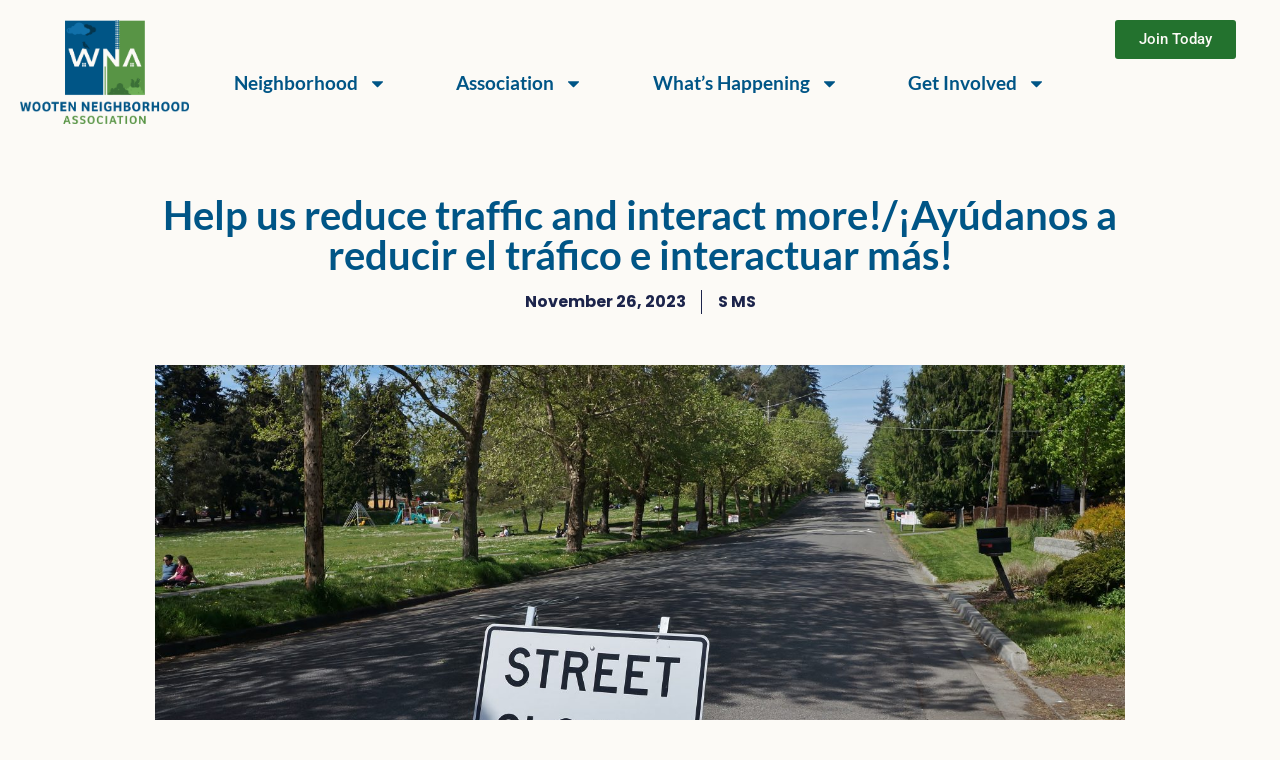

--- FILE ---
content_type: text/html; charset=UTF-8
request_url: https://www.wootenna.com/2023/11/26/help-us-reduce-traffic-and-interact-more-ayudanos-a-reducir-el-trafico-e-interactuar-mas/
body_size: 19900
content:
<!doctype html>
<html lang="en-US">
<head>
	<meta charset="UTF-8">
	<meta name="viewport" content="width=device-width, initial-scale=1">
	<link rel="profile" href="https://gmpg.org/xfn/11">
	<title>Help us reduce traffic and interact more!/¡Ayúdanos a reducir el tráfico e interactuar más! &#8211; WootenNews</title>
<meta name='robots' content='max-image-preview:large' />
<link rel="alternate" type="application/rss+xml" title="WootenNews &raquo; Feed" href="https://www.wootenna.com/feed/" />
<link rel="alternate" type="application/rss+xml" title="WootenNews &raquo; Comments Feed" href="https://www.wootenna.com/comments/feed/" />
<link rel="alternate" type="text/calendar" title="WootenNews &raquo; iCal Feed" href="https://www.wootenna.com/events/?ical=1" />
<link rel="alternate" type="application/rss+xml" title="WootenNews &raquo; Help us reduce traffic and interact more!/¡Ayúdanos a reducir el tráfico e interactuar más! Comments Feed" href="https://www.wootenna.com/2023/11/26/help-us-reduce-traffic-and-interact-more-ayudanos-a-reducir-el-trafico-e-interactuar-mas/feed/" />
<link rel="alternate" title="oEmbed (JSON)" type="application/json+oembed" href="https://www.wootenna.com/wp-json/oembed/1.0/embed?url=https%3A%2F%2Fwww.wootenna.com%2F2023%2F11%2F26%2Fhelp-us-reduce-traffic-and-interact-more-ayudanos-a-reducir-el-trafico-e-interactuar-mas%2F" />
<link rel="alternate" title="oEmbed (XML)" type="text/xml+oembed" href="https://www.wootenna.com/wp-json/oembed/1.0/embed?url=https%3A%2F%2Fwww.wootenna.com%2F2023%2F11%2F26%2Fhelp-us-reduce-traffic-and-interact-more-ayudanos-a-reducir-el-trafico-e-interactuar-mas%2F&#038;format=xml" />
<style id='wp-img-auto-sizes-contain-inline-css' type='text/css'>
img:is([sizes=auto i],[sizes^="auto," i]){contain-intrinsic-size:3000px 1500px}
/*# sourceURL=wp-img-auto-sizes-contain-inline-css */
</style>
<link rel='stylesheet' id='image-tooltip-css' href='https://www.wootenna.com/wp-content/plugins/wp-image-tooltip/jquery.cluetip.css?ver=6.9' type='text/css' media='all' />

<style id='wp-emoji-styles-inline-css' type='text/css'>

	img.wp-smiley, img.emoji {
		display: inline !important;
		border: none !important;
		box-shadow: none !important;
		height: 1em !important;
		width: 1em !important;
		margin: 0 0.07em !important;
		vertical-align: -0.1em !important;
		background: none !important;
		padding: 0 !important;
	}
/*# sourceURL=wp-emoji-styles-inline-css */
</style>
<link rel='stylesheet' id='wp-block-library-css' href='https://www.wootenna.com/wp-includes/css/dist/block-library/style.min.css?ver=6.9' type='text/css' media='all' />
<style id='global-styles-inline-css' type='text/css'>
:root{--wp--preset--aspect-ratio--square: 1;--wp--preset--aspect-ratio--4-3: 4/3;--wp--preset--aspect-ratio--3-4: 3/4;--wp--preset--aspect-ratio--3-2: 3/2;--wp--preset--aspect-ratio--2-3: 2/3;--wp--preset--aspect-ratio--16-9: 16/9;--wp--preset--aspect-ratio--9-16: 9/16;--wp--preset--color--black: #000000;--wp--preset--color--cyan-bluish-gray: #abb8c3;--wp--preset--color--white: #ffffff;--wp--preset--color--pale-pink: #f78da7;--wp--preset--color--vivid-red: #cf2e2e;--wp--preset--color--luminous-vivid-orange: #ff6900;--wp--preset--color--luminous-vivid-amber: #fcb900;--wp--preset--color--light-green-cyan: #7bdcb5;--wp--preset--color--vivid-green-cyan: #00d084;--wp--preset--color--pale-cyan-blue: #8ed1fc;--wp--preset--color--vivid-cyan-blue: #0693e3;--wp--preset--color--vivid-purple: #9b51e0;--wp--preset--gradient--vivid-cyan-blue-to-vivid-purple: linear-gradient(135deg,rgb(6,147,227) 0%,rgb(155,81,224) 100%);--wp--preset--gradient--light-green-cyan-to-vivid-green-cyan: linear-gradient(135deg,rgb(122,220,180) 0%,rgb(0,208,130) 100%);--wp--preset--gradient--luminous-vivid-amber-to-luminous-vivid-orange: linear-gradient(135deg,rgb(252,185,0) 0%,rgb(255,105,0) 100%);--wp--preset--gradient--luminous-vivid-orange-to-vivid-red: linear-gradient(135deg,rgb(255,105,0) 0%,rgb(207,46,46) 100%);--wp--preset--gradient--very-light-gray-to-cyan-bluish-gray: linear-gradient(135deg,rgb(238,238,238) 0%,rgb(169,184,195) 100%);--wp--preset--gradient--cool-to-warm-spectrum: linear-gradient(135deg,rgb(74,234,220) 0%,rgb(151,120,209) 20%,rgb(207,42,186) 40%,rgb(238,44,130) 60%,rgb(251,105,98) 80%,rgb(254,248,76) 100%);--wp--preset--gradient--blush-light-purple: linear-gradient(135deg,rgb(255,206,236) 0%,rgb(152,150,240) 100%);--wp--preset--gradient--blush-bordeaux: linear-gradient(135deg,rgb(254,205,165) 0%,rgb(254,45,45) 50%,rgb(107,0,62) 100%);--wp--preset--gradient--luminous-dusk: linear-gradient(135deg,rgb(255,203,112) 0%,rgb(199,81,192) 50%,rgb(65,88,208) 100%);--wp--preset--gradient--pale-ocean: linear-gradient(135deg,rgb(255,245,203) 0%,rgb(182,227,212) 50%,rgb(51,167,181) 100%);--wp--preset--gradient--electric-grass: linear-gradient(135deg,rgb(202,248,128) 0%,rgb(113,206,126) 100%);--wp--preset--gradient--midnight: linear-gradient(135deg,rgb(2,3,129) 0%,rgb(40,116,252) 100%);--wp--preset--font-size--small: 13px;--wp--preset--font-size--medium: 20px;--wp--preset--font-size--large: 36px;--wp--preset--font-size--x-large: 42px;--wp--preset--spacing--20: 0.44rem;--wp--preset--spacing--30: 0.67rem;--wp--preset--spacing--40: 1rem;--wp--preset--spacing--50: 1.5rem;--wp--preset--spacing--60: 2.25rem;--wp--preset--spacing--70: 3.38rem;--wp--preset--spacing--80: 5.06rem;--wp--preset--shadow--natural: 6px 6px 9px rgba(0, 0, 0, 0.2);--wp--preset--shadow--deep: 12px 12px 50px rgba(0, 0, 0, 0.4);--wp--preset--shadow--sharp: 6px 6px 0px rgba(0, 0, 0, 0.2);--wp--preset--shadow--outlined: 6px 6px 0px -3px rgb(255, 255, 255), 6px 6px rgb(0, 0, 0);--wp--preset--shadow--crisp: 6px 6px 0px rgb(0, 0, 0);}:root { --wp--style--global--content-size: 800px;--wp--style--global--wide-size: 1200px; }:where(body) { margin: 0; }.wp-site-blocks > .alignleft { float: left; margin-right: 2em; }.wp-site-blocks > .alignright { float: right; margin-left: 2em; }.wp-site-blocks > .aligncenter { justify-content: center; margin-left: auto; margin-right: auto; }:where(.wp-site-blocks) > * { margin-block-start: 24px; margin-block-end: 0; }:where(.wp-site-blocks) > :first-child { margin-block-start: 0; }:where(.wp-site-blocks) > :last-child { margin-block-end: 0; }:root { --wp--style--block-gap: 24px; }:root :where(.is-layout-flow) > :first-child{margin-block-start: 0;}:root :where(.is-layout-flow) > :last-child{margin-block-end: 0;}:root :where(.is-layout-flow) > *{margin-block-start: 24px;margin-block-end: 0;}:root :where(.is-layout-constrained) > :first-child{margin-block-start: 0;}:root :where(.is-layout-constrained) > :last-child{margin-block-end: 0;}:root :where(.is-layout-constrained) > *{margin-block-start: 24px;margin-block-end: 0;}:root :where(.is-layout-flex){gap: 24px;}:root :where(.is-layout-grid){gap: 24px;}.is-layout-flow > .alignleft{float: left;margin-inline-start: 0;margin-inline-end: 2em;}.is-layout-flow > .alignright{float: right;margin-inline-start: 2em;margin-inline-end: 0;}.is-layout-flow > .aligncenter{margin-left: auto !important;margin-right: auto !important;}.is-layout-constrained > .alignleft{float: left;margin-inline-start: 0;margin-inline-end: 2em;}.is-layout-constrained > .alignright{float: right;margin-inline-start: 2em;margin-inline-end: 0;}.is-layout-constrained > .aligncenter{margin-left: auto !important;margin-right: auto !important;}.is-layout-constrained > :where(:not(.alignleft):not(.alignright):not(.alignfull)){max-width: var(--wp--style--global--content-size);margin-left: auto !important;margin-right: auto !important;}.is-layout-constrained > .alignwide{max-width: var(--wp--style--global--wide-size);}body .is-layout-flex{display: flex;}.is-layout-flex{flex-wrap: wrap;align-items: center;}.is-layout-flex > :is(*, div){margin: 0;}body .is-layout-grid{display: grid;}.is-layout-grid > :is(*, div){margin: 0;}body{padding-top: 0px;padding-right: 0px;padding-bottom: 0px;padding-left: 0px;}a:where(:not(.wp-element-button)){text-decoration: underline;}:root :where(.wp-element-button, .wp-block-button__link){background-color: #32373c;border-width: 0;color: #fff;font-family: inherit;font-size: inherit;font-style: inherit;font-weight: inherit;letter-spacing: inherit;line-height: inherit;padding-top: calc(0.667em + 2px);padding-right: calc(1.333em + 2px);padding-bottom: calc(0.667em + 2px);padding-left: calc(1.333em + 2px);text-decoration: none;text-transform: inherit;}.has-black-color{color: var(--wp--preset--color--black) !important;}.has-cyan-bluish-gray-color{color: var(--wp--preset--color--cyan-bluish-gray) !important;}.has-white-color{color: var(--wp--preset--color--white) !important;}.has-pale-pink-color{color: var(--wp--preset--color--pale-pink) !important;}.has-vivid-red-color{color: var(--wp--preset--color--vivid-red) !important;}.has-luminous-vivid-orange-color{color: var(--wp--preset--color--luminous-vivid-orange) !important;}.has-luminous-vivid-amber-color{color: var(--wp--preset--color--luminous-vivid-amber) !important;}.has-light-green-cyan-color{color: var(--wp--preset--color--light-green-cyan) !important;}.has-vivid-green-cyan-color{color: var(--wp--preset--color--vivid-green-cyan) !important;}.has-pale-cyan-blue-color{color: var(--wp--preset--color--pale-cyan-blue) !important;}.has-vivid-cyan-blue-color{color: var(--wp--preset--color--vivid-cyan-blue) !important;}.has-vivid-purple-color{color: var(--wp--preset--color--vivid-purple) !important;}.has-black-background-color{background-color: var(--wp--preset--color--black) !important;}.has-cyan-bluish-gray-background-color{background-color: var(--wp--preset--color--cyan-bluish-gray) !important;}.has-white-background-color{background-color: var(--wp--preset--color--white) !important;}.has-pale-pink-background-color{background-color: var(--wp--preset--color--pale-pink) !important;}.has-vivid-red-background-color{background-color: var(--wp--preset--color--vivid-red) !important;}.has-luminous-vivid-orange-background-color{background-color: var(--wp--preset--color--luminous-vivid-orange) !important;}.has-luminous-vivid-amber-background-color{background-color: var(--wp--preset--color--luminous-vivid-amber) !important;}.has-light-green-cyan-background-color{background-color: var(--wp--preset--color--light-green-cyan) !important;}.has-vivid-green-cyan-background-color{background-color: var(--wp--preset--color--vivid-green-cyan) !important;}.has-pale-cyan-blue-background-color{background-color: var(--wp--preset--color--pale-cyan-blue) !important;}.has-vivid-cyan-blue-background-color{background-color: var(--wp--preset--color--vivid-cyan-blue) !important;}.has-vivid-purple-background-color{background-color: var(--wp--preset--color--vivid-purple) !important;}.has-black-border-color{border-color: var(--wp--preset--color--black) !important;}.has-cyan-bluish-gray-border-color{border-color: var(--wp--preset--color--cyan-bluish-gray) !important;}.has-white-border-color{border-color: var(--wp--preset--color--white) !important;}.has-pale-pink-border-color{border-color: var(--wp--preset--color--pale-pink) !important;}.has-vivid-red-border-color{border-color: var(--wp--preset--color--vivid-red) !important;}.has-luminous-vivid-orange-border-color{border-color: var(--wp--preset--color--luminous-vivid-orange) !important;}.has-luminous-vivid-amber-border-color{border-color: var(--wp--preset--color--luminous-vivid-amber) !important;}.has-light-green-cyan-border-color{border-color: var(--wp--preset--color--light-green-cyan) !important;}.has-vivid-green-cyan-border-color{border-color: var(--wp--preset--color--vivid-green-cyan) !important;}.has-pale-cyan-blue-border-color{border-color: var(--wp--preset--color--pale-cyan-blue) !important;}.has-vivid-cyan-blue-border-color{border-color: var(--wp--preset--color--vivid-cyan-blue) !important;}.has-vivid-purple-border-color{border-color: var(--wp--preset--color--vivid-purple) !important;}.has-vivid-cyan-blue-to-vivid-purple-gradient-background{background: var(--wp--preset--gradient--vivid-cyan-blue-to-vivid-purple) !important;}.has-light-green-cyan-to-vivid-green-cyan-gradient-background{background: var(--wp--preset--gradient--light-green-cyan-to-vivid-green-cyan) !important;}.has-luminous-vivid-amber-to-luminous-vivid-orange-gradient-background{background: var(--wp--preset--gradient--luminous-vivid-amber-to-luminous-vivid-orange) !important;}.has-luminous-vivid-orange-to-vivid-red-gradient-background{background: var(--wp--preset--gradient--luminous-vivid-orange-to-vivid-red) !important;}.has-very-light-gray-to-cyan-bluish-gray-gradient-background{background: var(--wp--preset--gradient--very-light-gray-to-cyan-bluish-gray) !important;}.has-cool-to-warm-spectrum-gradient-background{background: var(--wp--preset--gradient--cool-to-warm-spectrum) !important;}.has-blush-light-purple-gradient-background{background: var(--wp--preset--gradient--blush-light-purple) !important;}.has-blush-bordeaux-gradient-background{background: var(--wp--preset--gradient--blush-bordeaux) !important;}.has-luminous-dusk-gradient-background{background: var(--wp--preset--gradient--luminous-dusk) !important;}.has-pale-ocean-gradient-background{background: var(--wp--preset--gradient--pale-ocean) !important;}.has-electric-grass-gradient-background{background: var(--wp--preset--gradient--electric-grass) !important;}.has-midnight-gradient-background{background: var(--wp--preset--gradient--midnight) !important;}.has-small-font-size{font-size: var(--wp--preset--font-size--small) !important;}.has-medium-font-size{font-size: var(--wp--preset--font-size--medium) !important;}.has-large-font-size{font-size: var(--wp--preset--font-size--large) !important;}.has-x-large-font-size{font-size: var(--wp--preset--font-size--x-large) !important;}
:root :where(.wp-block-pullquote){font-size: 1.5em;line-height: 1.6;}
/*# sourceURL=global-styles-inline-css */
</style>
<link rel='stylesheet' id='tribe-events-v2-single-skeleton-css' href='https://www.wootenna.com/wp-content/plugins/the-events-calendar/build/css/tribe-events-single-skeleton.css?ver=6.15.12.2' type='text/css' media='all' />
<link rel='stylesheet' id='tribe-events-v2-single-skeleton-full-css' href='https://www.wootenna.com/wp-content/plugins/the-events-calendar/build/css/tribe-events-single-full.css?ver=6.15.12.2' type='text/css' media='all' />
<link rel='stylesheet' id='tec-events-elementor-widgets-base-styles-css' href='https://www.wootenna.com/wp-content/plugins/the-events-calendar/build/css/integrations/plugins/elementor/widgets/widget-base.css?ver=6.15.12.2' type='text/css' media='all' />
<link rel='stylesheet' id='hello-elementor-css' href='https://www.wootenna.com/wp-content/themes/hello-elementor/assets/css/reset.css?ver=3.4.5' type='text/css' media='all' />
<link rel='stylesheet' id='hello-elementor-theme-style-css' href='https://www.wootenna.com/wp-content/themes/hello-elementor/assets/css/theme.css?ver=3.4.5' type='text/css' media='all' />
<link rel='stylesheet' id='hello-elementor-header-footer-css' href='https://www.wootenna.com/wp-content/themes/hello-elementor/assets/css/header-footer.css?ver=3.4.5' type='text/css' media='all' />
<link rel='stylesheet' id='elementor-frontend-css' href='https://www.wootenna.com/wp-content/plugins/elementor/assets/css/frontend.min.css?ver=3.33.3' type='text/css' media='all' />
<link rel='stylesheet' id='elementor-post-3020-css' href='https://www.wootenna.com/wp-content/uploads/elementor/css/post-3020.css?ver=1765953953' type='text/css' media='all' />
<link rel='stylesheet' id='widget-image-css' href='https://www.wootenna.com/wp-content/plugins/elementor/assets/css/widget-image.min.css?ver=3.33.3' type='text/css' media='all' />
<link rel='stylesheet' id='widget-nav-menu-css' href='https://www.wootenna.com/wp-content/plugins/elementor-pro/assets/css/widget-nav-menu.min.css?ver=3.33.2' type='text/css' media='all' />
<link rel='stylesheet' id='widget-heading-css' href='https://www.wootenna.com/wp-content/plugins/elementor/assets/css/widget-heading.min.css?ver=3.33.3' type='text/css' media='all' />
<link rel='stylesheet' id='widget-animated-headline-css' href='https://www.wootenna.com/wp-content/plugins/elementor-pro/assets/css/widget-animated-headline.min.css?ver=3.33.2' type='text/css' media='all' />
<link rel='stylesheet' id='swiper-css' href='https://www.wootenna.com/wp-content/plugins/elementor/assets/lib/swiper/v8/css/swiper.min.css?ver=8.4.5' type='text/css' media='all' />
<link rel='stylesheet' id='e-swiper-css' href='https://www.wootenna.com/wp-content/plugins/elementor/assets/css/conditionals/e-swiper.min.css?ver=3.33.3' type='text/css' media='all' />
<link rel='stylesheet' id='widget-media-carousel-css' href='https://www.wootenna.com/wp-content/plugins/elementor-pro/assets/css/widget-media-carousel.min.css?ver=3.33.2' type='text/css' media='all' />
<link rel='stylesheet' id='widget-carousel-module-base-css' href='https://www.wootenna.com/wp-content/plugins/elementor-pro/assets/css/widget-carousel-module-base.min.css?ver=3.33.2' type='text/css' media='all' />
<link rel='stylesheet' id='widget-post-info-css' href='https://www.wootenna.com/wp-content/plugins/elementor-pro/assets/css/widget-post-info.min.css?ver=3.33.2' type='text/css' media='all' />
<link rel='stylesheet' id='widget-icon-list-css' href='https://www.wootenna.com/wp-content/plugins/elementor/assets/css/widget-icon-list.min.css?ver=3.33.3' type='text/css' media='all' />
<link rel='stylesheet' id='widget-post-navigation-css' href='https://www.wootenna.com/wp-content/plugins/elementor-pro/assets/css/widget-post-navigation.min.css?ver=3.33.2' type='text/css' media='all' />
<link rel='stylesheet' id='widget-share-buttons-css' href='https://www.wootenna.com/wp-content/plugins/elementor-pro/assets/css/widget-share-buttons.min.css?ver=3.33.2' type='text/css' media='all' />
<link rel='stylesheet' id='e-apple-webkit-css' href='https://www.wootenna.com/wp-content/plugins/elementor/assets/css/conditionals/apple-webkit.min.css?ver=3.33.3' type='text/css' media='all' />
<link rel='stylesheet' id='widget-posts-css' href='https://www.wootenna.com/wp-content/plugins/elementor-pro/assets/css/widget-posts.min.css?ver=3.33.2' type='text/css' media='all' />
<link rel='stylesheet' id='widget-form-css' href='https://www.wootenna.com/wp-content/plugins/elementor-pro/assets/css/widget-form.min.css?ver=3.33.2' type='text/css' media='all' />
<link rel='stylesheet' id='elementor-post-3685-css' href='https://www.wootenna.com/wp-content/uploads/elementor/css/post-3685.css?ver=1765953954' type='text/css' media='all' />
<link rel='stylesheet' id='elementor-post-3704-css' href='https://www.wootenna.com/wp-content/uploads/elementor/css/post-3704.css?ver=1765953954' type='text/css' media='all' />
<link rel='stylesheet' id='elementor-post-3312-css' href='https://www.wootenna.com/wp-content/uploads/elementor/css/post-3312.css?ver=1765954661' type='text/css' media='all' />
<link rel='stylesheet' id='elementor-gf-local-lato-css' href='https://www.wootenna.com/wp-content/uploads/elementor/google-fonts/css/lato.css?ver=1753049860' type='text/css' media='all' />
<link rel='stylesheet' id='elementor-gf-local-aronesans-css' href='https://www.wootenna.com/wp-content/uploads/elementor/google-fonts/css/aronesans.css?ver=1753130578' type='text/css' media='all' />
<link rel='stylesheet' id='elementor-gf-local-roboto-css' href='https://www.wootenna.com/wp-content/uploads/elementor/google-fonts/css/roboto.css?ver=1744154084' type='text/css' media='all' />
<link rel='stylesheet' id='elementor-gf-local-poppins-css' href='https://www.wootenna.com/wp-content/uploads/elementor/google-fonts/css/poppins.css?ver=1759427356' type='text/css' media='all' />
<script src="https://www.wootenna.com/wp-includes/js/jquery/jquery.min.js?ver=3.7.1" id="jquery-core-js"></script>
<script src="https://www.wootenna.com/wp-includes/js/jquery/jquery-migrate.min.js?ver=3.4.1" id="jquery-migrate-js"></script>
<script src="https://www.wootenna.com/wp-content/plugins/wp-image-tooltip/jquery.cluetip.js?ver=6.9" id="image_tooltip-js"></script>
<script async src="https://www.wootenna.com/wp-content/plugins/burst-statistics/assets/js/timeme/timeme.min.js?ver=1765154067" id="burst-timeme-js"></script>
<script id="burst-js-extra">
var burst = {"tracking":{"isInitialHit":true,"lastUpdateTimestamp":0,"beacon_url":"https://www.wootenna.com/wp-content/plugins/burst-statistics/endpoint.php","ajaxUrl":"https://www.wootenna.com/wp-admin/admin-ajax.php"},"options":{"cookieless":1,"pageUrl":"https://www.wootenna.com/2023/11/26/help-us-reduce-traffic-and-interact-more-ayudanos-a-reducir-el-trafico-e-interactuar-mas/","beacon_enabled":1,"do_not_track":1,"enable_turbo_mode":0,"track_url_change":0,"cookie_retention_days":30,"debug":0},"goals":{"completed":[],"scriptUrl":"https://www.wootenna.com/wp-content/plugins/burst-statistics/assets/js/build/burst-goals.js?v=1765154067","active":[]},"cache":{"uid":null,"fingerprint":null,"isUserAgent":null,"isDoNotTrack":null,"useCookies":null}};
//# sourceURL=burst-js-extra
</script>
<script async src="https://www.wootenna.com/wp-content/plugins/burst-statistics/assets/js/build/burst-cookieless.min.js?ver=1765154067" id="burst-js"></script>
<link rel="https://api.w.org/" href="https://www.wootenna.com/wp-json/" /><link rel="alternate" title="JSON" type="application/json" href="https://www.wootenna.com/wp-json/wp/v2/posts/2493" /><link rel="EditURI" type="application/rsd+xml" title="RSD" href="https://www.wootenna.com/xmlrpc.php?rsd" />
<meta name="generator" content="WordPress 6.9" />
<link rel="canonical" href="https://www.wootenna.com/2023/11/26/help-us-reduce-traffic-and-interact-more-ayudanos-a-reducir-el-trafico-e-interactuar-mas/" />
<link rel='shortlink' href='https://www.wootenna.com/?p=2493' />

	<!-- image tooltip scripts -->
	<script type="text/javascript">
		jQuery(document).ready(function($) {
			$('a.tooltip').cluetip({
				fx: {
				  open:'fadeIn', // can be 'show' or 'slideDown' or 'fadeIn'
				  openSpeed:  '1'
				},
				//ajaxCache:true,
				dropShadow:false,
				cursor:'help',
				tracking:true,
				waitImage:true,
				showTitle:false,
				attribute:'href',
				height:'',
				width:'',
				arrows:true
			});
		});
	</script>
	<!-- end image tooltip scripts -->
<meta name="tec-api-version" content="v1"><meta name="tec-api-origin" content="https://www.wootenna.com"><link rel="alternate" href="https://www.wootenna.com/wp-json/tribe/events/v1/" /><meta name="generator" content="Elementor 3.33.3; features: e_font_icon_svg, additional_custom_breakpoints; settings: css_print_method-external, google_font-enabled, font_display-swap">
<script id="mcjs">!function(c,h,i,m,p){m=c.createElement(h),p=c.getElementsByTagName(h)[0],m.async=1,m.src=i,p.parentNode.insertBefore(m,p)}(document,"script","https://chimpstatic.com/mcjs-connected/js/users/eb8798b3e13f736827d665fb2/051e5aee68e365727de1ccf47.js");</script>
			<style>
				.e-con.e-parent:nth-of-type(n+4):not(.e-lazyloaded):not(.e-no-lazyload),
				.e-con.e-parent:nth-of-type(n+4):not(.e-lazyloaded):not(.e-no-lazyload) * {
					background-image: none !important;
				}
				@media screen and (max-height: 1024px) {
					.e-con.e-parent:nth-of-type(n+3):not(.e-lazyloaded):not(.e-no-lazyload),
					.e-con.e-parent:nth-of-type(n+3):not(.e-lazyloaded):not(.e-no-lazyload) * {
						background-image: none !important;
					}
				}
				@media screen and (max-height: 640px) {
					.e-con.e-parent:nth-of-type(n+2):not(.e-lazyloaded):not(.e-no-lazyload),
					.e-con.e-parent:nth-of-type(n+2):not(.e-lazyloaded):not(.e-no-lazyload) * {
						background-image: none !important;
					}
				}
			</style>
			<link rel="icon" href="https://www.wootenna.com/wp-content/uploads/2025/07/WNA-favicon-150x150.png" sizes="32x32" />
<link rel="icon" href="https://www.wootenna.com/wp-content/uploads/2025/07/WNA-favicon-260x260.png" sizes="192x192" />
<link rel="apple-touch-icon" href="https://www.wootenna.com/wp-content/uploads/2025/07/WNA-favicon-260x260.png" />
<meta name="msapplication-TileImage" content="https://www.wootenna.com/wp-content/uploads/2025/07/WNA-favicon-300x300.png" />
</head>
<body class="wp-singular post-template-default single single-post postid-2493 single-format-standard wp-custom-logo wp-embed-responsive wp-theme-hello-elementor tribe-no-js hello-elementor-default elementor-default elementor-template-full-width elementor-kit-3020 elementor-page-3312" data-burst_id="2493" data-burst_type="post">


<a class="skip-link screen-reader-text" href="#content">Skip to content</a>

		<header data-elementor-type="header" data-elementor-id="3685" class="elementor elementor-3685 elementor-location-header" data-elementor-post-type="elementor_library">
			<div class="elementor-element elementor-element-2bd960c e-con-full e-flex e-con e-parent" data-id="2bd960c" data-element_type="container" data-settings="{&quot;background_background&quot;:&quot;classic&quot;}">
		<div class="elementor-element elementor-element-0d8c9b6 e-con-full e-flex e-con e-child" data-id="0d8c9b6" data-element_type="container">
				<div class="elementor-element elementor-element-dd46264 elementor-widget elementor-widget-theme-site-logo elementor-widget-image" data-id="dd46264" data-element_type="widget" data-widget_type="theme-site-logo.default">
				<div class="elementor-widget-container">
											<a href="https://www.wootenna.com">
			<img fetchpriority="high" width="901" height="555" src="https://www.wootenna.com/wp-content/uploads/2025/07/stacked-wna-logo.png" class="attachment-full size-full wp-image-3216" alt="Stacked logo" srcset="https://www.wootenna.com/wp-content/uploads/2025/07/stacked-wna-logo.png 901w, https://www.wootenna.com/wp-content/uploads/2025/07/stacked-wna-logo-300x185.png 300w, https://www.wootenna.com/wp-content/uploads/2025/07/stacked-wna-logo-768x473.png 768w, https://www.wootenna.com/wp-content/uploads/2025/07/stacked-wna-logo-560x345.png 560w, https://www.wootenna.com/wp-content/uploads/2025/07/stacked-wna-logo-260x160.png 260w, https://www.wootenna.com/wp-content/uploads/2025/07/stacked-wna-logo-160x99.png 160w" sizes="(max-width: 901px) 100vw, 901px" />				</a>
											</div>
				</div>
				</div>
		<div class="elementor-element elementor-element-18562c7 e-con-full e-flex e-con e-child" data-id="18562c7" data-element_type="container" data-settings="{&quot;background_background&quot;:&quot;classic&quot;}">
				<div class="elementor-element elementor-element-ea212e5 elementor-nav-menu__align-justify elementor-nav-menu--dropdown-tablet elementor-nav-menu__text-align-aside elementor-widget elementor-widget-nav-menu" data-id="ea212e5" data-element_type="widget" data-settings="{&quot;layout&quot;:&quot;horizontal&quot;,&quot;submenu_icon&quot;:{&quot;value&quot;:&quot;&lt;svg aria-hidden=\&quot;true\&quot; class=\&quot;e-font-icon-svg e-fas-caret-down\&quot; viewBox=\&quot;0 0 320 512\&quot; xmlns=\&quot;http:\/\/www.w3.org\/2000\/svg\&quot;&gt;&lt;path d=\&quot;M31.3 192h257.3c17.8 0 26.7 21.5 14.1 34.1L174.1 354.8c-7.8 7.8-20.5 7.8-28.3 0L17.2 226.1C4.6 213.5 13.5 192 31.3 192z\&quot;&gt;&lt;\/path&gt;&lt;\/svg&gt;&quot;,&quot;library&quot;:&quot;fa-solid&quot;}}" data-widget_type="nav-menu.default">
				<div class="elementor-widget-container">
								<nav aria-label="Menu" class="elementor-nav-menu--main elementor-nav-menu__container elementor-nav-menu--layout-horizontal e--pointer-underline e--animation-fade">
				<ul id="menu-1-ea212e5" class="elementor-nav-menu"><li class="menu-item menu-item-type-custom menu-item-object-custom menu-item-has-children menu-item-3709"><a href="#" class="elementor-item elementor-item-anchor">Neighborhood</a>
<ul class="sub-menu elementor-nav-menu--dropdown">
	<li class="menu-item menu-item-type-custom menu-item-object-custom menu-item-3782"><a href="https://www.wootenna.com/about-wooten-na" class="elementor-sub-item">About Wooten</a></li>
	<li class="menu-item menu-item-type-post_type menu-item-object-page menu-item-3798"><a href="https://www.wootenna.com/wooten-park-history/" class="elementor-sub-item">Wooten Park History</a></li>
</ul>
</li>
<li class="menu-item menu-item-type-custom menu-item-object-custom menu-item-has-children menu-item-3710"><a href="#" class="elementor-item elementor-item-anchor">Association</a>
<ul class="sub-menu elementor-nav-menu--dropdown">
	<li class="menu-item menu-item-type-post_type menu-item-object-page menu-item-3711"><a href="https://www.wootenna.com/board-and-committee/" class="elementor-sub-item">Board and Committee</a></li>
	<li class="menu-item menu-item-type-post_type menu-item-object-page menu-item-3712"><a href="https://www.wootenna.com/wooten-by-laws/" class="elementor-sub-item">Wooten NA By-Laws</a></li>
	<li class="menu-item menu-item-type-post_type menu-item-object-page menu-item-3886"><a href="https://www.wootenna.com/neighborhood-plan-contact-team/" class="elementor-sub-item">Wooten Neighborhood Plan Contact Team</a></li>
	<li class="menu-item menu-item-type-post_type menu-item-object-page menu-item-3713"><a href="https://www.wootenna.com/wooten-park-commitee/" class="elementor-sub-item">Wooten Park Commitee</a></li>
</ul>
</li>
<li class="menu-item menu-item-type-custom menu-item-object-custom menu-item-has-children menu-item-3714"><a href="#" class="elementor-item elementor-item-anchor">What&#8217;s Happening</a>
<ul class="sub-menu elementor-nav-menu--dropdown">
	<li class="menu-item menu-item-type-taxonomy menu-item-object-category menu-item-3681"><a href="https://www.wootenna.com/category/minutes/" class="elementor-sub-item">WNA Minutes</a></li>
	<li class="menu-item menu-item-type-taxonomy menu-item-object-category menu-item-3680"><a href="https://www.wootenna.com/category/newsletter/" class="elementor-sub-item">Newsletter</a></li>
	<li class="menu-item menu-item-type-taxonomy menu-item-object-category menu-item-3715"><a href="https://www.wootenna.com/category/news/ht/" class="elementor-sub-item">Hot Topics</a></li>
	<li class="menu-item menu-item-type-taxonomy menu-item-object-category current-post-ancestor current-menu-parent current-post-parent menu-item-3677"><a href="https://www.wootenna.com/category/news/around-the-neighborhood/" class="elementor-sub-item">Around the neighborhood</a></li>
	<li class="menu-item menu-item-type-taxonomy menu-item-object-category menu-item-3679"><a href="https://www.wootenna.com/category/wnpct/" class="elementor-sub-item">WNPCT</a></li>
</ul>
</li>
<li class="menu-item menu-item-type-custom menu-item-object-custom menu-item-has-children menu-item-3716"><a href="#" class="elementor-item elementor-item-anchor">Get Involved</a>
<ul class="sub-menu elementor-nav-menu--dropdown">
	<li class="menu-item menu-item-type-post_type menu-item-object-page menu-item-3898"><a href="https://www.wootenna.com/wna-events/" class="elementor-sub-item">Attend an Event</a></li>
	<li class="menu-item menu-item-type-post_type menu-item-object-page menu-item-3717"><a href="https://www.wootenna.com/wooten-sponsorships/" class="elementor-sub-item">Wooten Sponsorship Program</a></li>
	<li class="menu-item menu-item-type-taxonomy menu-item-object-category current-post-ancestor current-menu-parent current-post-parent menu-item-3678"><a href="https://www.wootenna.com/category/news/volunteer/" class="elementor-sub-item">Volunteering Opportunities</a></li>
</ul>
</li>
</ul>			</nav>
						<nav class="elementor-nav-menu--dropdown elementor-nav-menu__container" aria-hidden="true">
				<ul id="menu-2-ea212e5" class="elementor-nav-menu"><li class="menu-item menu-item-type-custom menu-item-object-custom menu-item-has-children menu-item-3709"><a href="#" class="elementor-item elementor-item-anchor" tabindex="-1">Neighborhood</a>
<ul class="sub-menu elementor-nav-menu--dropdown">
	<li class="menu-item menu-item-type-custom menu-item-object-custom menu-item-3782"><a href="https://www.wootenna.com/about-wooten-na" class="elementor-sub-item" tabindex="-1">About Wooten</a></li>
	<li class="menu-item menu-item-type-post_type menu-item-object-page menu-item-3798"><a href="https://www.wootenna.com/wooten-park-history/" class="elementor-sub-item" tabindex="-1">Wooten Park History</a></li>
</ul>
</li>
<li class="menu-item menu-item-type-custom menu-item-object-custom menu-item-has-children menu-item-3710"><a href="#" class="elementor-item elementor-item-anchor" tabindex="-1">Association</a>
<ul class="sub-menu elementor-nav-menu--dropdown">
	<li class="menu-item menu-item-type-post_type menu-item-object-page menu-item-3711"><a href="https://www.wootenna.com/board-and-committee/" class="elementor-sub-item" tabindex="-1">Board and Committee</a></li>
	<li class="menu-item menu-item-type-post_type menu-item-object-page menu-item-3712"><a href="https://www.wootenna.com/wooten-by-laws/" class="elementor-sub-item" tabindex="-1">Wooten NA By-Laws</a></li>
	<li class="menu-item menu-item-type-post_type menu-item-object-page menu-item-3886"><a href="https://www.wootenna.com/neighborhood-plan-contact-team/" class="elementor-sub-item" tabindex="-1">Wooten Neighborhood Plan Contact Team</a></li>
	<li class="menu-item menu-item-type-post_type menu-item-object-page menu-item-3713"><a href="https://www.wootenna.com/wooten-park-commitee/" class="elementor-sub-item" tabindex="-1">Wooten Park Commitee</a></li>
</ul>
</li>
<li class="menu-item menu-item-type-custom menu-item-object-custom menu-item-has-children menu-item-3714"><a href="#" class="elementor-item elementor-item-anchor" tabindex="-1">What&#8217;s Happening</a>
<ul class="sub-menu elementor-nav-menu--dropdown">
	<li class="menu-item menu-item-type-taxonomy menu-item-object-category menu-item-3681"><a href="https://www.wootenna.com/category/minutes/" class="elementor-sub-item" tabindex="-1">WNA Minutes</a></li>
	<li class="menu-item menu-item-type-taxonomy menu-item-object-category menu-item-3680"><a href="https://www.wootenna.com/category/newsletter/" class="elementor-sub-item" tabindex="-1">Newsletter</a></li>
	<li class="menu-item menu-item-type-taxonomy menu-item-object-category menu-item-3715"><a href="https://www.wootenna.com/category/news/ht/" class="elementor-sub-item" tabindex="-1">Hot Topics</a></li>
	<li class="menu-item menu-item-type-taxonomy menu-item-object-category current-post-ancestor current-menu-parent current-post-parent menu-item-3677"><a href="https://www.wootenna.com/category/news/around-the-neighborhood/" class="elementor-sub-item" tabindex="-1">Around the neighborhood</a></li>
	<li class="menu-item menu-item-type-taxonomy menu-item-object-category menu-item-3679"><a href="https://www.wootenna.com/category/wnpct/" class="elementor-sub-item" tabindex="-1">WNPCT</a></li>
</ul>
</li>
<li class="menu-item menu-item-type-custom menu-item-object-custom menu-item-has-children menu-item-3716"><a href="#" class="elementor-item elementor-item-anchor" tabindex="-1">Get Involved</a>
<ul class="sub-menu elementor-nav-menu--dropdown">
	<li class="menu-item menu-item-type-post_type menu-item-object-page menu-item-3898"><a href="https://www.wootenna.com/wna-events/" class="elementor-sub-item" tabindex="-1">Attend an Event</a></li>
	<li class="menu-item menu-item-type-post_type menu-item-object-page menu-item-3717"><a href="https://www.wootenna.com/wooten-sponsorships/" class="elementor-sub-item" tabindex="-1">Wooten Sponsorship Program</a></li>
	<li class="menu-item menu-item-type-taxonomy menu-item-object-category current-post-ancestor current-menu-parent current-post-parent menu-item-3678"><a href="https://www.wootenna.com/category/news/volunteer/" class="elementor-sub-item" tabindex="-1">Volunteering Opportunities</a></li>
</ul>
</li>
</ul>			</nav>
						</div>
				</div>
				</div>
		<div class="elementor-element elementor-element-489403c e-con-full e-flex e-con e-child" data-id="489403c" data-element_type="container">
				<div class="elementor-element elementor-element-6c1e89a elementor-align-center elementor-widget elementor-widget-button" data-id="6c1e89a" data-element_type="widget" data-widget_type="button.default">
				<div class="elementor-widget-container">
									<div class="elementor-button-wrapper">
					<a class="elementor-button elementor-button-link elementor-size-sm" href="#elementor-action%3Aaction%3Dpopup%3Aopen%26settings%3DeyJpZCI6IjM3MjMiLCJ0b2dnbGUiOmZhbHNlfQ%3D%3D">
						<span class="elementor-button-content-wrapper">
									<span class="elementor-button-text">Join Today</span>
					</span>
					</a>
				</div>
								</div>
				</div>
				</div>
				</div>
				</header>
				<div data-elementor-type="single-post" data-elementor-id="3312" class="elementor elementor-3312 elementor-location-single post-2493 post type-post status-publish format-standard has-post-thumbnail hentry category-around-the-neighborhood category-volunteer tag-neighbors-being-neighbors tag-traffic tag-wna" data-elementor-post-type="elementor_library">
			<div class="elementor-element elementor-element-4b7f6c07 e-flex e-con-boxed e-con e-parent" data-id="4b7f6c07" data-element_type="container" data-settings="{&quot;background_background&quot;:&quot;classic&quot;}">
					<div class="e-con-inner">
				<div class="elementor-element elementor-element-6781a7d9 elementor-widget elementor-widget-theme-post-title elementor-page-title elementor-widget-heading" data-id="6781a7d9" data-element_type="widget" data-widget_type="theme-post-title.default">
				<div class="elementor-widget-container">
					<h1 class="elementor-heading-title elementor-size-default">Help us reduce traffic and interact more!/¡Ayúdanos a reducir el tráfico e interactuar más!</h1>				</div>
				</div>
				<div class="elementor-element elementor-element-5b1028fc elementor-align-center elementor-widget elementor-widget-post-info" data-id="5b1028fc" data-element_type="widget" data-widget_type="post-info.default">
				<div class="elementor-widget-container">
							<ul class="elementor-inline-items elementor-icon-list-items elementor-post-info">
								<li class="elementor-icon-list-item elementor-repeater-item-7f530f1 elementor-inline-item" itemprop="datePublished">
						<a href="https://www.wootenna.com/2023/11/26/">
														<span class="elementor-icon-list-text elementor-post-info__item elementor-post-info__item--type-date">
										<time>November 26, 2023</time>					</span>
									</a>
				</li>
				<li class="elementor-icon-list-item elementor-repeater-item-6863c75 elementor-inline-item" itemprop="author">
						<a href="https://www.wootenna.com/author/sandrams/">
														<span class="elementor-icon-list-text elementor-post-info__item elementor-post-info__item--type-author">
										S MS					</span>
									</a>
				</li>
				</ul>
						</div>
				</div>
					</div>
				</div>
		<div class="elementor-element elementor-element-25fa7cc8 e-flex e-con-boxed e-con e-parent" data-id="25fa7cc8" data-element_type="container" data-settings="{&quot;background_background&quot;:&quot;classic&quot;}">
					<div class="e-con-inner">
				<div class="elementor-element elementor-element-e66482e elementor-widget elementor-widget-theme-post-featured-image elementor-widget-image" data-id="e66482e" data-element_type="widget" data-widget_type="theme-post-featured-image.default">
				<div class="elementor-widget-container">
															<img width="2560" height="1701" src="https://www.wootenna.com/wp-content/uploads/2023/11/Healthy_Streets_closure_sign_at_Sandel_Park_in_Greenwood_Seattle-scaled.jpg" class="attachment-full size-full wp-image-2494" alt="Street Closure Sign from Seattle" srcset="https://www.wootenna.com/wp-content/uploads/2023/11/Healthy_Streets_closure_sign_at_Sandel_Park_in_Greenwood_Seattle-scaled.jpg 2560w, https://www.wootenna.com/wp-content/uploads/2023/11/Healthy_Streets_closure_sign_at_Sandel_Park_in_Greenwood_Seattle-300x199.jpg 300w, https://www.wootenna.com/wp-content/uploads/2023/11/Healthy_Streets_closure_sign_at_Sandel_Park_in_Greenwood_Seattle-1024x680.jpg 1024w, https://www.wootenna.com/wp-content/uploads/2023/11/Healthy_Streets_closure_sign_at_Sandel_Park_in_Greenwood_Seattle-768x510.jpg 768w, https://www.wootenna.com/wp-content/uploads/2023/11/Healthy_Streets_closure_sign_at_Sandel_Park_in_Greenwood_Seattle-1536x1021.jpg 1536w, https://www.wootenna.com/wp-content/uploads/2023/11/Healthy_Streets_closure_sign_at_Sandel_Park_in_Greenwood_Seattle-2048x1361.jpg 2048w" sizes="(max-width: 2560px) 100vw, 2560px" />															</div>
				</div>
				<div class="elementor-element elementor-element-52701888 elementor-widget elementor-widget-theme-post-content" data-id="52701888" data-element_type="widget" data-widget_type="theme-post-content.default">
				<div class="elementor-widget-container">
					
<div class="wp-block-group is-layout-constrained wp-block-group-is-layout-constrained">
<div class="wp-block-columns is-layout-flex wp-container-core-columns-is-layout-28f84493 wp-block-columns-is-layout-flex">
<div class="wp-block-column is-layout-flow wp-block-column-is-layout-flow">
<h2 class="wp-block-heading has-text-align-center">English</h2>



<p>Have you heard of the Living Street program? This program helps neighbors connect by closing streets to allow for more neighbor interaction.  The City of Austin program allows for neighbors to apply for three different programs: </p>



<ul class="wp-block-list">
<li> <strong>Neighborhood Block Party:</strong> A 24 hour street closure to help build community and get to know your neighbors. </li>



<li><strong>Healthy Streets</strong>: A semi-permanent partial street closure  that provides neighbors to walking, biking, and rolling more while reducing motor vehicle traffic. </li>



<li><strong>Play Streets</strong>: Closes a single block to non-local motor vehicle traffic for a few hours per day several days per week to allow residents to gather and play.</li>
</ul>



<p>With so many busy streets in Wooten, one of our residents has put in application to close down some streets to help build more neighbor connections while reducing traffic! </p>



<p>If you live on Belford (east of Mullen Drive), Bon Air, or on Wooten Drive, then an application for Healthy Streets is in progress! For Wooten to submit the application, we need 51 signatures from residents on those streets (only one signature per household) by January 5th.&nbsp;</p>



<p>If we get enough signatures, we will have the street blocked to outside traffic from March 1  through September 1 (six months). </p>



<p>Interested in signing the application or helping getting signatures? Please reach out to <a href="mailto:currylemon@gmail.com">currylemon@gmail.com</a>.&nbsp;</p>



<p>More information on the program can be found on the <a href="https://www.austintexas.gov/LivingStreets?fbclid=IwAR2H_Awpq_cBt8-EY6S4F-QJTKjupwbQWIsXj1-6MUQUvwiparFvWrMRq0E" data-type="URL" data-id="https://www.austintexas.gov/LivingStreets?fbclid=IwAR2H_Awpq_cBt8-EY6S4F-QJTKjupwbQWIsXj1-6MUQUvwiparFvWrMRq0E">City of Austin website</a></p>
</div>



<div class="wp-block-column is-layout-flow wp-block-column-is-layout-flow">
<h2 class="wp-block-heading has-text-align-center">Traducción Española</h2>



<p>¿Has oído hablar del programa <em>Living Street</em>? Este programa ayuda a los vecinos a conectarse  cuando cerran calles en la vecindad. El programa de la Ciudad de Austin permite a los vecinos solicitar tres programas diferentes:</p>



<ul class="wp-block-list">
<li><strong>Neighborhood Block Party</strong>: cierre una calle para 24 horas para ayudar a construir una comunidad y conocer a sus vecinos.</li>



<li><strong>Healthy Streets</strong>: Un cierre parcial semipermanente de calles que permite a los vecinos caminar, andar en bicicleta y rodar más mientras reduce el tráfico de vehículos motorizados.</li>



<li><strong>Play Streets:</strong> cierra una sola cuadra al tráfico de vehículos motorizados no locales durante algunas horas al día varios días a la semana para permitir que los residentes se reúnan y jueguen.</li>
</ul>



<p>Con tantas calles concurridas en Wooten, uno de nuestros residentes presentó una solicitud para cerrar algunas calles.Si vives en Belford (al este de Mullen Drive), Bon Air o Wooten Drive, ¡hay una solicitud  para Healthy Streets! Para que Wooten presente la solicitud, necesitamos 51 firmas de los residentes de esas calles (sólo una firma por hogar) antes del 5 de enero.</p>



<p>Si conseguimos suficientes firmas, bloquearemos la calle al tráfico exterior desde el 1 de marzo hasta el 1 de septiembre (seis meses).</p>



<p>¿Está interesado en firmar la solicitud o ayudar a conseguir firmas? Comuníquese con <a href="mailto:currylemon@gmail.com">currylemon@gmail.com</a>.&nbsp;.</p>



<p>Puede encontrar más información sobre el programa en el <a href="https://www.austintexas.gov/LivingStreets?fbclid=IwAR2H_Awpq_cBt8-EY6S4F-QJTKjupwbQWIsXj1-6MUQUvwiparFvWrMRq0E">sitio web de la ciudad de Austi</a></p>
</div>
</div>



<h2 class="wp-block-heading"></h2>
</div>
				</div>
				</div>
				<div class="elementor-element elementor-element-6d13eb64 elementor-post-navigation-borders-yes elementor-widget elementor-widget-post-navigation" data-id="6d13eb64" data-element_type="widget" data-widget_type="post-navigation.default">
				<div class="elementor-widget-container">
							<div class="elementor-post-navigation" role="navigation" aria-label="Post Navigation">
			<div class="elementor-post-navigation__prev elementor-post-navigation__link">
				<a href="https://www.wootenna.com/2023/11/19/wooten-neighborhood-association-november-2023-meeting/" rel="prev"><span class="post-navigation__arrow-wrapper post-navigation__arrow-prev"><svg aria-hidden="true" class="e-font-icon-svg e-fas-angle-left" viewBox="0 0 256 512" xmlns="http://www.w3.org/2000/svg"><path d="M31.7 239l136-136c9.4-9.4 24.6-9.4 33.9 0l22.6 22.6c9.4 9.4 9.4 24.6 0 33.9L127.9 256l96.4 96.4c9.4 9.4 9.4 24.6 0 33.9L201.7 409c-9.4 9.4-24.6 9.4-33.9 0l-136-136c-9.5-9.4-9.5-24.6-.1-34z"></path></svg><span class="elementor-screen-only">Prev</span></span><span class="elementor-post-navigation__link__prev"><span class="post-navigation__prev--label">Previous</span></span></a>			</div>
							<div class="elementor-post-navigation__separator-wrapper">
					<div class="elementor-post-navigation__separator"></div>
				</div>
						<div class="elementor-post-navigation__next elementor-post-navigation__link">
				<a href="https://www.wootenna.com/2023/12/07/dangerous-dogs/" rel="next"><span class="elementor-post-navigation__link__next"><span class="post-navigation__next--label">Next</span></span><span class="post-navigation__arrow-wrapper post-navigation__arrow-next"><svg aria-hidden="true" class="e-font-icon-svg e-fas-angle-right" viewBox="0 0 256 512" xmlns="http://www.w3.org/2000/svg"><path d="M224.3 273l-136 136c-9.4 9.4-24.6 9.4-33.9 0l-22.6-22.6c-9.4-9.4-9.4-24.6 0-33.9l96.4-96.4-96.4-96.4c-9.4-9.4-9.4-24.6 0-33.9L54.3 103c9.4-9.4 24.6-9.4 33.9 0l136 136c9.5 9.4 9.5 24.6.1 34z"></path></svg><span class="elementor-screen-only">Next</span></span></a>			</div>
		</div>
						</div>
				</div>
		<div class="elementor-element elementor-element-7456267a e-con-full e-flex e-con e-child" data-id="7456267a" data-element_type="container">
				<div class="elementor-element elementor-element-27d79edd elementor-widget elementor-widget-heading" data-id="27d79edd" data-element_type="widget" data-widget_type="heading.default">
				<div class="elementor-widget-container">
					<span class="elementor-heading-title elementor-size-default">Share the Post:</span>				</div>
				</div>
				<div class="elementor-element elementor-element-76b83459 elementor-share-buttons--view-icon elementor-share-buttons--skin-minimal elementor-share-buttons--color-custom elementor-share-buttons--shape-square elementor-grid-0 elementor-widget elementor-widget-share-buttons" data-id="76b83459" data-element_type="widget" data-widget_type="share-buttons.default">
				<div class="elementor-widget-container">
							<div class="elementor-grid" role="list">
								<div class="elementor-grid-item" role="listitem">
						<div class="elementor-share-btn elementor-share-btn_facebook" role="button" tabindex="0" aria-label="Share on facebook">
															<span class="elementor-share-btn__icon">
								<svg aria-hidden="true" class="e-font-icon-svg e-fab-facebook" viewBox="0 0 512 512" xmlns="http://www.w3.org/2000/svg"><path d="M504 256C504 119 393 8 256 8S8 119 8 256c0 123.78 90.69 226.38 209.25 245V327.69h-63V256h63v-54.64c0-62.15 37-96.48 93.67-96.48 27.14 0 55.52 4.84 55.52 4.84v61h-31.28c-30.8 0-40.41 19.12-40.41 38.73V256h68.78l-11 71.69h-57.78V501C413.31 482.38 504 379.78 504 256z"></path></svg>							</span>
																				</div>
					</div>
									<div class="elementor-grid-item" role="listitem">
						<div class="elementor-share-btn elementor-share-btn_twitter" role="button" tabindex="0" aria-label="Share on twitter">
															<span class="elementor-share-btn__icon">
								<svg aria-hidden="true" class="e-font-icon-svg e-fab-twitter" viewBox="0 0 512 512" xmlns="http://www.w3.org/2000/svg"><path d="M459.37 151.716c.325 4.548.325 9.097.325 13.645 0 138.72-105.583 298.558-298.558 298.558-59.452 0-114.68-17.219-161.137-47.106 8.447.974 16.568 1.299 25.34 1.299 49.055 0 94.213-16.568 130.274-44.832-46.132-.975-84.792-31.188-98.112-72.772 6.498.974 12.995 1.624 19.818 1.624 9.421 0 18.843-1.3 27.614-3.573-48.081-9.747-84.143-51.98-84.143-102.985v-1.299c13.969 7.797 30.214 12.67 47.431 13.319-28.264-18.843-46.781-51.005-46.781-87.391 0-19.492 5.197-37.36 14.294-52.954 51.655 63.675 129.3 105.258 216.365 109.807-1.624-7.797-2.599-15.918-2.599-24.04 0-57.828 46.782-104.934 104.934-104.934 30.213 0 57.502 12.67 76.67 33.137 23.715-4.548 46.456-13.32 66.599-25.34-7.798 24.366-24.366 44.833-46.132 57.827 21.117-2.273 41.584-8.122 60.426-16.243-14.292 20.791-32.161 39.308-52.628 54.253z"></path></svg>							</span>
																				</div>
					</div>
									<div class="elementor-grid-item" role="listitem">
						<div class="elementor-share-btn elementor-share-btn_linkedin" role="button" tabindex="0" aria-label="Share on linkedin">
															<span class="elementor-share-btn__icon">
								<svg aria-hidden="true" class="e-font-icon-svg e-fab-linkedin" viewBox="0 0 448 512" xmlns="http://www.w3.org/2000/svg"><path d="M416 32H31.9C14.3 32 0 46.5 0 64.3v383.4C0 465.5 14.3 480 31.9 480H416c17.6 0 32-14.5 32-32.3V64.3c0-17.8-14.4-32.3-32-32.3zM135.4 416H69V202.2h66.5V416zm-33.2-243c-21.3 0-38.5-17.3-38.5-38.5S80.9 96 102.2 96c21.2 0 38.5 17.3 38.5 38.5 0 21.3-17.2 38.5-38.5 38.5zm282.1 243h-66.4V312c0-24.8-.5-56.7-34.5-56.7-34.6 0-39.9 27-39.9 54.9V416h-66.4V202.2h63.7v29.2h.9c8.9-16.8 30.6-34.5 62.9-34.5 67.2 0 79.7 44.3 79.7 101.9V416z"></path></svg>							</span>
																				</div>
					</div>
						</div>
						</div>
				</div>
				</div>
					</div>
				</div>
		<div class="elementor-element elementor-element-9c72b7b e-flex e-con-boxed e-con e-parent" data-id="9c72b7b" data-element_type="container" data-settings="{&quot;background_background&quot;:&quot;classic&quot;}">
					<div class="e-con-inner">
				<div class="elementor-element elementor-element-5eb7f92a elementor-widget elementor-widget-heading" data-id="5eb7f92a" data-element_type="widget" data-widget_type="heading.default">
				<div class="elementor-widget-container">
					<h2 class="elementor-heading-title elementor-size-default">Related Posts</h2>				</div>
				</div>
				<div class="elementor-element elementor-element-3bf6d5bb elementor-grid-3 elementor-grid-tablet-2 elementor-grid-mobile-1 elementor-posts--thumbnail-top elementor-card-shadow-yes elementor-posts__hover-gradient elementor-widget elementor-widget-posts" data-id="3bf6d5bb" data-element_type="widget" data-settings="{&quot;cards_row_gap&quot;:{&quot;unit&quot;:&quot;px&quot;,&quot;size&quot;:80,&quot;sizes&quot;:[]},&quot;cards_row_gap_tablet&quot;:{&quot;unit&quot;:&quot;px&quot;,&quot;size&quot;:71,&quot;sizes&quot;:[]},&quot;cards_row_gap_mobile&quot;:{&quot;unit&quot;:&quot;px&quot;,&quot;size&quot;:30,&quot;sizes&quot;:[]},&quot;pagination_type&quot;:&quot;numbers_and_prev_next&quot;,&quot;cards_columns&quot;:&quot;3&quot;,&quot;cards_columns_tablet&quot;:&quot;2&quot;,&quot;cards_columns_mobile&quot;:&quot;1&quot;}" data-widget_type="posts.cards">
				<div class="elementor-widget-container">
							<div class="elementor-posts-container elementor-posts elementor-posts--skin-cards elementor-grid" role="list">
				<article class="elementor-post elementor-grid-item post-3993 post type-post status-publish format-standard hentry category-newsletter" role="listitem">
			<div class="elementor-post__card">
				<div class="elementor-post__text">
				<h4 class="elementor-post__title">
			<a href="https://www.wootenna.com/2026/01/31/winter-newsletter/" >
				Winter 2026 Newsletter			</a>
		</h4>
				<div class="elementor-post__excerpt">
			<p>The Wooten Neighborhood Association is kicking off 2026 by celebrating a year of growth, connection, and community pride. Our Winter 2026 newsletter highlights major wins from 2025, including a redesigned website, expanded membership, monthly streamed meetings, and beloved traditions like the Wootenanny and holiday decorating events. </p>
<p>Read the full newsletter to see how your neighbors are building a stronger, more connected Wooten—and how you can be part of it</p>
		</div>
		
		<a class="elementor-post__read-more" href="https://www.wootenna.com/2026/01/31/winter-newsletter/" aria-label="Read more about Winter 2026 Newsletter" tabindex="-1" >
			Read More		</a>

				</div>
					</div>
		</article>
				<article class="elementor-post elementor-grid-item post-3990 post type-post status-publish format-standard hentry category-news category-wnpct" role="listitem">
			<div class="elementor-post__card">
				<div class="elementor-post__text">
				<h4 class="elementor-post__title">
			<a href="https://www.wootenna.com/2026/01/28/february-2nd-contact-team-meeting/" >
				February 2nd Contact Team Meeting			</a>
		</h4>
				<div class="elementor-post__excerpt">
			<p>The Wooten Neighborhood Contact Team will be meeting February 2nd, at Nosh and Bevvy at 7 pm to discuss the</p>
		</div>
		
		<a class="elementor-post__read-more" href="https://www.wootenna.com/2026/01/28/february-2nd-contact-team-meeting/" aria-label="Read more about February 2nd Contact Team Meeting" tabindex="-1" >
			Read More		</a>

				</div>
					</div>
		</article>
				<article class="elementor-post elementor-grid-item post-3984 post type-post status-publish format-standard hentry category-ht" role="listitem">
			<div class="elementor-post__card">
				<div class="elementor-post__text">
				<h4 class="elementor-post__title">
			<a href="https://www.wootenna.com/2026/01/26/community-conversation-apd-and-immigration/" >
				Community Conversation: APD and Immigration			</a>
		</h4>
				<div class="elementor-post__excerpt">
			<p>Join APD Police Chief Lisa Davis, Mayor Pro Tem Chito Vela, Councilwoman Vanessa Fuentes and Councilman&nbsp;José&nbsp;Velásquez for a conversation on</p>
		</div>
		
		<a class="elementor-post__read-more" href="https://www.wootenna.com/2026/01/26/community-conversation-apd-and-immigration/" aria-label="Read more about Community Conversation: APD and Immigration" tabindex="-1" >
			Read More		</a>

				</div>
					</div>
		</article>
				</div>
		
				<div class="e-load-more-anchor" data-page="1" data-max-page="99" data-next-page="https://www.wootenna.com/2023/11/26/help-us-reduce-traffic-and-interact-more-ayudanos-a-reducir-el-trafico-e-interactuar-mas/2/"></div>
				<nav class="elementor-pagination" aria-label="Pagination">
			<span class="page-numbers prev">&laquo; Previous</span>
<span aria-current="page" class="page-numbers current"><span class="elementor-screen-only">Page</span>1</span>
<a class="page-numbers" href="https://www.wootenna.com/2023/11/26/help-us-reduce-traffic-and-interact-more-ayudanos-a-reducir-el-trafico-e-interactuar-mas/2/"><span class="elementor-screen-only">Page</span>2</a>
<a class="page-numbers" href="https://www.wootenna.com/2023/11/26/help-us-reduce-traffic-and-interact-more-ayudanos-a-reducir-el-trafico-e-interactuar-mas/3/"><span class="elementor-screen-only">Page</span>3</a>
<span class="page-numbers dots">&hellip;</span>
<a class="page-numbers" href="https://www.wootenna.com/2023/11/26/help-us-reduce-traffic-and-interact-more-ayudanos-a-reducir-el-trafico-e-interactuar-mas/5/"><span class="elementor-screen-only">Page</span>5</a>
<a class="page-numbers next" href="https://www.wootenna.com/2023/11/26/help-us-reduce-traffic-and-interact-more-ayudanos-a-reducir-el-trafico-e-interactuar-mas/2/">Next &raquo;</a>		</nav>
						</div>
				</div>
					</div>
				</div>
		<div class="elementor-element elementor-element-69eae5ad e-flex e-con-boxed e-con e-parent" data-id="69eae5ad" data-element_type="container" data-settings="{&quot;background_background&quot;:&quot;classic&quot;}">
					<div class="e-con-inner">
		<div class="elementor-element elementor-element-f8e1c77 e-con-full e-flex e-con e-child" data-id="f8e1c77" data-element_type="container">
		<div class="elementor-element elementor-element-47974b9 e-con-full e-flex e-con e-child" data-id="47974b9" data-element_type="container">
				<div class="elementor-element elementor-element-50d93419 elementor-widget elementor-widget-heading" data-id="50d93419" data-element_type="widget" data-widget_type="heading.default">
				<div class="elementor-widget-container">
					<h2 class="elementor-heading-title elementor-size-default">Stay in the know by receiving our monthly newsletter!</h2>				</div>
				</div>
				</div>
		<div class="elementor-element elementor-element-1d4d5f1f e-con-full e-flex e-con e-child" data-id="1d4d5f1f" data-element_type="container">
				<div class="elementor-element elementor-element-301382c2 elementor-button-align-stretch elementor-widget elementor-widget-form" data-id="301382c2" data-element_type="widget" data-settings="{&quot;step_next_label&quot;:&quot;Next&quot;,&quot;step_previous_label&quot;:&quot;Previous&quot;,&quot;button_width&quot;:&quot;100&quot;,&quot;step_type&quot;:&quot;number_text&quot;,&quot;step_icon_shape&quot;:&quot;circle&quot;}" data-widget_type="form.default">
				<div class="elementor-widget-container">
							<form class="elementor-form" method="post" name="New Form" aria-label="New Form">
			<input type="hidden" name="post_id" value="3312"/>
			<input type="hidden" name="form_id" value="301382c2"/>
			<input type="hidden" name="referer_title" value="CLASP crime and safety news" />

							<input type="hidden" name="queried_id" value="387"/>
			
			<div class="elementor-form-fields-wrapper elementor-labels-above">
								<div class="elementor-field-type-text elementor-field-group elementor-column elementor-field-group-name elementor-col-100">
												<label for="form-field-name" class="elementor-field-label">
								Name							</label>
														<input size="1" type="text" name="form_fields[name]" id="form-field-name" class="elementor-field elementor-size-sm  elementor-field-textual" placeholder="Name">
											</div>
								<div class="elementor-field-type-email elementor-field-group elementor-column elementor-field-group-email elementor-col-100 elementor-field-required">
												<label for="form-field-email" class="elementor-field-label">
								Email							</label>
														<input size="1" type="email" name="form_fields[email]" id="form-field-email" class="elementor-field elementor-size-sm  elementor-field-textual" placeholder="Email" required="required">
											</div>
								<div class="elementor-field-group elementor-column elementor-field-type-submit elementor-col-100 e-form__buttons">
					<button class="elementor-button elementor-size-sm" type="submit">
						<span class="elementor-button-content-wrapper">
																						<span class="elementor-button-text">Sign Me Up!</span>
													</span>
					</button>
				</div>
			</div>
		</form>
						</div>
				</div>
				</div>
				</div>
		<div class="elementor-element elementor-element-3642ccab e-con-full e-flex e-con e-child" data-id="3642ccab" data-element_type="container" data-settings="{&quot;background_background&quot;:&quot;classic&quot;}">
				</div>
					</div>
				</div>
				</div>
				<footer data-elementor-type="footer" data-elementor-id="3704" class="elementor elementor-3704 elementor-location-footer" data-elementor-post-type="elementor_library">
			<div class="elementor-element elementor-element-97f7289 e-con-full e-flex e-con e-parent" data-id="97f7289" data-element_type="container" data-settings="{&quot;background_background&quot;:&quot;classic&quot;}">
		<div class="elementor-element elementor-element-0553a16 e-con-full e-flex e-con e-child" data-id="0553a16" data-element_type="container">
				<div class="elementor-element elementor-element-065a6b2 elementor-widget elementor-widget-image" data-id="065a6b2" data-element_type="widget" data-widget_type="image.default">
				<div class="elementor-widget-container">
															<img width="512" height="512" src="https://www.wootenna.com/wp-content/uploads/2025/07/WNA-favicon.png" class="attachment-medium_large size-medium_large wp-image-3217" alt="" srcset="https://www.wootenna.com/wp-content/uploads/2025/07/WNA-favicon.png 512w, https://www.wootenna.com/wp-content/uploads/2025/07/WNA-favicon-300x300.png 300w, https://www.wootenna.com/wp-content/uploads/2025/07/WNA-favicon-150x150.png 150w, https://www.wootenna.com/wp-content/uploads/2025/07/WNA-favicon-260x260.png 260w, https://www.wootenna.com/wp-content/uploads/2025/07/WNA-favicon-160x160.png 160w" sizes="(max-width: 512px) 100vw, 512px" />															</div>
				</div>
				<div class="elementor-element elementor-element-50ea5f8 elementor-widget elementor-widget-text-editor" data-id="50ea5f8" data-element_type="widget" data-widget_type="text-editor.default">
				<div class="elementor-widget-container">
									<p>Tucked away in North Austin, Wooten is a welcoming, walkable neighborhood known for its quiet streets, diverse community, and easy access to everything Austin has to offer.</p>								</div>
				</div>
				</div>
		<div class="elementor-element elementor-element-aa2fc87 e-con-full e-flex e-con e-child" data-id="aa2fc87" data-element_type="container">
				<div class="elementor-element elementor-element-faa7cfd elementor-widget elementor-widget-heading" data-id="faa7cfd" data-element_type="widget" data-widget_type="heading.default">
				<div class="elementor-widget-container">
					<h2 class="elementor-heading-title elementor-size-default">About</h2>				</div>
				</div>
		<div class="elementor-element elementor-element-aed52fe e-con-full e-flex e-con e-child" data-id="aed52fe" data-element_type="container">
				<div class="elementor-element elementor-element-30da76e elementor-nav-menu__align-justify elementor-nav-menu--dropdown-tablet elementor-nav-menu__text-align-aside elementor-widget elementor-widget-nav-menu" data-id="30da76e" data-element_type="widget" data-settings="{&quot;layout&quot;:&quot;vertical&quot;,&quot;submenu_icon&quot;:{&quot;value&quot;:&quot;&lt;svg aria-hidden=\&quot;true\&quot; class=\&quot;e-font-icon-svg e-fas-caret-down\&quot; viewBox=\&quot;0 0 320 512\&quot; xmlns=\&quot;http:\/\/www.w3.org\/2000\/svg\&quot;&gt;&lt;path d=\&quot;M31.3 192h257.3c17.8 0 26.7 21.5 14.1 34.1L174.1 354.8c-7.8 7.8-20.5 7.8-28.3 0L17.2 226.1C4.6 213.5 13.5 192 31.3 192z\&quot;&gt;&lt;\/path&gt;&lt;\/svg&gt;&quot;,&quot;library&quot;:&quot;fa-solid&quot;}}" data-widget_type="nav-menu.default">
				<div class="elementor-widget-container">
								<nav aria-label="Menu" class="elementor-nav-menu--main elementor-nav-menu__container elementor-nav-menu--layout-vertical e--pointer-underline e--animation-fade">
				<ul id="menu-1-30da76e" class="elementor-nav-menu sm-vertical"><li class="menu-item menu-item-type-post_type menu-item-object-page menu-item-3737"><a href="https://www.wootenna.com/about-wooten-na/" class="elementor-item">About Wooten</a></li>
<li class="menu-item menu-item-type-post_type menu-item-object-page menu-item-3736"><a href="https://www.wootenna.com/board-and-committee/" class="elementor-item">Board and Committee</a></li>
<li class="menu-item menu-item-type-post_type menu-item-object-page menu-item-3733"><a href="https://www.wootenna.com/wooten-park-commitee/" class="elementor-item">Wooten Park Commitee</a></li>
</ul>			</nav>
						<nav class="elementor-nav-menu--dropdown elementor-nav-menu__container" aria-hidden="true">
				<ul id="menu-2-30da76e" class="elementor-nav-menu sm-vertical"><li class="menu-item menu-item-type-post_type menu-item-object-page menu-item-3737"><a href="https://www.wootenna.com/about-wooten-na/" class="elementor-item" tabindex="-1">About Wooten</a></li>
<li class="menu-item menu-item-type-post_type menu-item-object-page menu-item-3736"><a href="https://www.wootenna.com/board-and-committee/" class="elementor-item" tabindex="-1">Board and Committee</a></li>
<li class="menu-item menu-item-type-post_type menu-item-object-page menu-item-3733"><a href="https://www.wootenna.com/wooten-park-commitee/" class="elementor-item" tabindex="-1">Wooten Park Commitee</a></li>
</ul>			</nav>
						</div>
				</div>
				</div>
				</div>
		<div class="elementor-element elementor-element-05b3915 e-con-full e-flex e-con e-child" data-id="05b3915" data-element_type="container">
				<div class="elementor-element elementor-element-5f14a3d elementor-widget elementor-widget-heading" data-id="5f14a3d" data-element_type="widget" data-widget_type="heading.default">
				<div class="elementor-widget-container">
					<h2 class="elementor-heading-title elementor-size-default">Documents</h2>				</div>
				</div>
				<div class="elementor-element elementor-element-fcd2a28 elementor-nav-menu__align-justify elementor-nav-menu--dropdown-tablet elementor-nav-menu__text-align-aside elementor-widget elementor-widget-nav-menu" data-id="fcd2a28" data-element_type="widget" data-settings="{&quot;layout&quot;:&quot;vertical&quot;,&quot;submenu_icon&quot;:{&quot;value&quot;:&quot;&lt;svg aria-hidden=\&quot;true\&quot; class=\&quot;e-font-icon-svg e-fas-caret-down\&quot; viewBox=\&quot;0 0 320 512\&quot; xmlns=\&quot;http:\/\/www.w3.org\/2000\/svg\&quot;&gt;&lt;path d=\&quot;M31.3 192h257.3c17.8 0 26.7 21.5 14.1 34.1L174.1 354.8c-7.8 7.8-20.5 7.8-28.3 0L17.2 226.1C4.6 213.5 13.5 192 31.3 192z\&quot;&gt;&lt;\/path&gt;&lt;\/svg&gt;&quot;,&quot;library&quot;:&quot;fa-solid&quot;}}" data-widget_type="nav-menu.default">
				<div class="elementor-widget-container">
								<nav aria-label="Menu" class="elementor-nav-menu--main elementor-nav-menu__container elementor-nav-menu--layout-vertical e--pointer-underline e--animation-fade">
				<ul id="menu-1-fcd2a28" class="elementor-nav-menu sm-vertical"><li class="menu-item menu-item-type-post_type menu-item-object-page menu-item-3743"><a href="https://www.wootenna.com/wooten-by-laws/" class="elementor-item">Wooten NA By-Laws</a></li>
<li class="menu-item menu-item-type-post_type menu-item-object-page menu-item-3742"><a href="https://www.wootenna.com/wooten-sponsorships/" class="elementor-item">Wooten Sponsorship Program</a></li>
<li class="menu-item menu-item-type-taxonomy menu-item-object-category menu-item-3744"><a href="https://www.wootenna.com/category/minutes/" class="elementor-item">WNA Minutes</a></li>
</ul>			</nav>
						<nav class="elementor-nav-menu--dropdown elementor-nav-menu__container" aria-hidden="true">
				<ul id="menu-2-fcd2a28" class="elementor-nav-menu sm-vertical"><li class="menu-item menu-item-type-post_type menu-item-object-page menu-item-3743"><a href="https://www.wootenna.com/wooten-by-laws/" class="elementor-item" tabindex="-1">Wooten NA By-Laws</a></li>
<li class="menu-item menu-item-type-post_type menu-item-object-page menu-item-3742"><a href="https://www.wootenna.com/wooten-sponsorships/" class="elementor-item" tabindex="-1">Wooten Sponsorship Program</a></li>
<li class="menu-item menu-item-type-taxonomy menu-item-object-category menu-item-3744"><a href="https://www.wootenna.com/category/minutes/" class="elementor-item" tabindex="-1">WNA Minutes</a></li>
</ul>			</nav>
						</div>
				</div>
				</div>
		<div class="elementor-element elementor-element-318ae13 e-con-full e-flex e-con e-child" data-id="318ae13" data-element_type="container">
				<div class="elementor-element elementor-element-4eccf6f elementor-headline--style-highlight elementor-widget elementor-widget-animated-headline" data-id="4eccf6f" data-element_type="widget" data-settings="{&quot;marker&quot;:&quot;curly&quot;,&quot;highlighted_text&quot;:&quot;Join Today&quot;,&quot;headline_style&quot;:&quot;highlight&quot;,&quot;loop&quot;:&quot;yes&quot;,&quot;highlight_animation_duration&quot;:1200,&quot;highlight_iteration_delay&quot;:8000}" data-widget_type="animated-headline.default">
				<div class="elementor-widget-container">
							<h3 class="elementor-headline">
				<span class="elementor-headline-dynamic-wrapper elementor-headline-text-wrapper">
					<span class="elementor-headline-dynamic-text elementor-headline-text-active">Join Today</span>
				</span>
				</h3>
						</div>
				</div>
				<div class="elementor-element elementor-element-0591e07 elementor-widget elementor-widget-html" data-id="0591e07" data-element_type="widget" data-widget_type="html.default">
				<div class="elementor-widget-container">
					<div style="position:relative;overflow:hidden;height:350px;width:100%;padding-top:350px;"><iframe title='Donation form powered by Zeffy' style='position: absolute; border: 0; top:0;left:0;bottom:0;right:0;width:100%;height:100%' src='https://www.zeffy.com/embed/ticketing/wooten-neighborhood-association-memberships--2025' allowpaymentrequest allowTransparency="true"></iframe></div>				</div>
				</div>
				</div>
				</div>
		<div class="elementor-element elementor-element-018b6dd e-flex e-con-boxed e-con e-parent" data-id="018b6dd" data-element_type="container" data-settings="{&quot;background_background&quot;:&quot;classic&quot;}">
					<div class="e-con-inner">
				<div class="elementor-element elementor-element-1afd1ba elementor-widget elementor-widget-heading" data-id="1afd1ba" data-element_type="widget" data-widget_type="heading.default">
				<div class="elementor-widget-container">
					<h2 class="elementor-heading-title elementor-size-default">Thanks to Our Sponsors and Community Partners</h2>				</div>
				</div>
					</div>
				</div>
		<div class="elementor-element elementor-element-155bb7e e-flex e-con-boxed e-con e-parent" data-id="155bb7e" data-element_type="container" data-settings="{&quot;background_background&quot;:&quot;classic&quot;}">
					<div class="e-con-inner">
				<div class="elementor-element elementor-element-ec41639 elementor-skin-carousel elementor-arrows-yes elementor-pagination-type-bullets elementor-pagination-position-outside elementor-widget elementor-widget-media-carousel" data-id="ec41639" data-element_type="widget" data-settings="{&quot;slides_per_view&quot;:&quot;3&quot;,&quot;space_between&quot;:{&quot;unit&quot;:&quot;px&quot;,&quot;size&quot;:50,&quot;sizes&quot;:[]},&quot;skin&quot;:&quot;carousel&quot;,&quot;effect&quot;:&quot;slide&quot;,&quot;show_arrows&quot;:&quot;yes&quot;,&quot;pagination&quot;:&quot;bullets&quot;,&quot;speed&quot;:500,&quot;autoplay&quot;:&quot;yes&quot;,&quot;autoplay_speed&quot;:5000,&quot;loop&quot;:&quot;yes&quot;,&quot;pause_on_hover&quot;:&quot;yes&quot;,&quot;pause_on_interaction&quot;:&quot;yes&quot;,&quot;space_between_tablet&quot;:{&quot;unit&quot;:&quot;px&quot;,&quot;size&quot;:10,&quot;sizes&quot;:[]},&quot;space_between_mobile&quot;:{&quot;unit&quot;:&quot;px&quot;,&quot;size&quot;:10,&quot;sizes&quot;:[]}}" data-widget_type="media-carousel.default">
				<div class="elementor-widget-container">
									<div class="elementor-swiper">
					<div class="elementor-main-swiper swiper" role="region" aria-roledescription="carousel" aria-label="Sponsors">
				<div class="swiper-wrapper">
											<div class="swiper-slide" role="group" aria-roledescription="slide">
							<a href="https://www.facebook.com/people/Nosh-and-Bevvy/100034855280743/#">		<div class="elementor-carousel-image" role="img" aria-label="Nosh and Bevvy Logo" style="background-image: url(&#039;https://www.wootenna.com/wp-content/uploads/2025/05/799d13a6-7bbe-467e-b151-ade18c3b4721.jpeg&#039;)">

			
					</div>
		</a>						</div>
											<div class="swiper-slide" role="group" aria-roledescription="slide">
							<a href="https://www.redeemerschool.net/">		<div class="elementor-carousel-image" role="img" aria-label="Redeemer Logo" style="background-image: url(&#039;https://www.wootenna.com/wp-content/uploads/2025/05/Redeemer-Logo.png&#039;)">

			
					</div>
		</a>						</div>
											<div class="swiper-slide" role="group" aria-roledescription="slide">
							<a href="http://www.timemachineatx.com">		<div class="elementor-carousel-image" role="img" aria-label="TMATX LOGO 2025" style="background-image: url(&#039;https://www.wootenna.com/wp-content/uploads/2025/06/TMATX-LOGO-2025.png&#039;)">

			
					</div>
		</a>						</div>
											<div class="swiper-slide" role="group" aria-roledescription="slide">
							<a href="http://www.collaboraveit.com">		<div class="elementor-carousel-image" role="img" aria-label="COLLABORAVE LOGO 25 final" style="background-image: url(&#039;https://www.wootenna.com/wp-content/uploads/2025/06/COLLABORAVE-LOGO-25-final-edited.png&#039;)">

			
					</div>
		</a>						</div>
											<div class="swiper-slide" role="group" aria-roledescription="slide">
									<div class="elementor-carousel-image" role="img" aria-label="Eldorado_seal_Black&amp;Gold" style="background-image: url(&#039;https://www.wootenna.com/wp-content/uploads/2025/05/Eldorado_seal_BlackGold.png&#039;)">

			
					</div>
								</div>
									</div>
															<div class="elementor-swiper-button elementor-swiper-button-prev" role="button" tabindex="0" aria-label="Previous">
							<svg aria-hidden="true" class="e-font-icon-svg e-eicon-chevron-left" viewBox="0 0 1000 1000" xmlns="http://www.w3.org/2000/svg"><path d="M646 125C629 125 613 133 604 142L308 442C296 454 292 471 292 487 292 504 296 521 308 533L604 854C617 867 629 875 646 875 663 875 679 871 692 858 704 846 713 829 713 812 713 796 708 779 692 767L438 487 692 225C700 217 708 204 708 187 708 171 704 154 692 142 675 129 663 125 646 125Z"></path></svg>						</div>
						<div class="elementor-swiper-button elementor-swiper-button-next" role="button" tabindex="0" aria-label="Next">
							<svg aria-hidden="true" class="e-font-icon-svg e-eicon-chevron-right" viewBox="0 0 1000 1000" xmlns="http://www.w3.org/2000/svg"><path d="M696 533C708 521 713 504 713 487 713 471 708 454 696 446L400 146C388 133 375 125 354 125 338 125 325 129 313 142 300 154 292 171 292 187 292 204 296 221 308 233L563 492 304 771C292 783 288 800 288 817 288 833 296 850 308 863 321 871 338 875 354 875 371 875 388 867 400 854L696 533Z"></path></svg>						</div>
																<div class="swiper-pagination"></div>
												</div>
				</div>
								</div>
				</div>
					</div>
				</div>
		<div class="elementor-element elementor-element-b611219 e-con-full e-flex e-con e-parent" data-id="b611219" data-element_type="container" data-settings="{&quot;background_background&quot;:&quot;classic&quot;}">
				<div class="elementor-element elementor-element-cb66236 elementor-align-justify elementor-widget elementor-widget-button" data-id="cb66236" data-element_type="widget" data-widget_type="button.default">
				<div class="elementor-widget-container">
									<div class="elementor-button-wrapper">
					<a class="elementor-button elementor-button-link elementor-size-sm" href="https://www.wootenna.com/wooten-sponsorships/">
						<span class="elementor-button-content-wrapper">
						<span class="elementor-button-icon">
				<svg aria-hidden="true" class="e-font-icon-svg e-far-star" viewBox="0 0 576 512" xmlns="http://www.w3.org/2000/svg"><path d="M528.1 171.5L382 150.2 316.7 17.8c-11.7-23.6-45.6-23.9-57.4 0L194 150.2 47.9 171.5c-26.2 3.8-36.7 36.1-17.7 54.6l105.7 103-25 145.5c-4.5 26.3 23.2 46 46.4 33.7L288 439.6l130.7 68.7c23.2 12.2 50.9-7.4 46.4-33.7l-25-145.5 105.7-103c19-18.5 8.5-50.8-17.7-54.6zM388.6 312.3l23.7 138.4L288 385.4l-124.3 65.3 23.7-138.4-100.6-98 139-20.2 62.2-126 62.2 126 139 20.2-100.6 98z"></path></svg>			</span>
									<span class="elementor-button-text">Join our sponsor program </span>
					</span>
					</a>
				</div>
								</div>
				</div>
				</div>
				</footer>
		
<script type="speculationrules">
{"prefetch":[{"source":"document","where":{"and":[{"href_matches":"/*"},{"not":{"href_matches":["/wp-*.php","/wp-admin/*","/wp-content/uploads/*","/wp-content/*","/wp-content/plugins/*","/wp-content/themes/hello-elementor/*","/*\\?(.+)"]}},{"not":{"selector_matches":"a[rel~=\"nofollow\"]"}},{"not":{"selector_matches":".no-prefetch, .no-prefetch a"}}]},"eagerness":"conservative"}]}
</script>
		<script>
		( function ( body ) {
			'use strict';
			body.className = body.className.replace( /\btribe-no-js\b/, 'tribe-js' );
		} )( document.body );
		</script>
				<div data-elementor-type="popup" data-elementor-id="3723" class="elementor elementor-3723 elementor-location-popup" data-elementor-settings="{&quot;a11y_navigation&quot;:&quot;yes&quot;,&quot;timing&quot;:[]}" data-elementor-post-type="elementor_library">
			<div class="elementor-element elementor-element-305ec9f e-flex e-con-boxed e-con e-parent" data-id="305ec9f" data-element_type="container">
					<div class="e-con-inner">
				<div class="elementor-element elementor-element-a5f814b elementor-widget__width-initial elementor-widget elementor-widget-html" data-id="a5f814b" data-element_type="widget" data-widget_type="html.default">
				<div class="elementor-widget-container">
					<div style="position:relative;overflow:hidden;height100%;width:100%;padding-top:350px;"><iframe title='Donation form powered by Zeffy' style='position: absolute; border: 0; top:0;left:0;bottom:0;right:0;width:100%;height:100%' src='https://www.zeffy.com/embed/ticketing/wooten-neighborhood-association-memberships--2025' allowpaymentrequest allowTransparency="true"></iframe></div>				</div>
				</div>
					</div>
				</div>
				</div>
		<script> /* <![CDATA[ */var tribe_l10n_datatables = {"aria":{"sort_ascending":": activate to sort column ascending","sort_descending":": activate to sort column descending"},"length_menu":"Show _MENU_ entries","empty_table":"No data available in table","info":"Showing _START_ to _END_ of _TOTAL_ entries","info_empty":"Showing 0 to 0 of 0 entries","info_filtered":"(filtered from _MAX_ total entries)","zero_records":"No matching records found","search":"Search:","all_selected_text":"All items on this page were selected. ","select_all_link":"Select all pages","clear_selection":"Clear Selection.","pagination":{"all":"All","next":"Next","previous":"Previous"},"select":{"rows":{"0":"","_":": Selected %d rows","1":": Selected 1 row"}},"datepicker":{"dayNames":["Sunday","Monday","Tuesday","Wednesday","Thursday","Friday","Saturday"],"dayNamesShort":["Sun","Mon","Tue","Wed","Thu","Fri","Sat"],"dayNamesMin":["S","M","T","W","T","F","S"],"monthNames":["January","February","March","April","May","June","July","August","September","October","November","December"],"monthNamesShort":["January","February","March","April","May","June","July","August","September","October","November","December"],"monthNamesMin":["Jan","Feb","Mar","Apr","May","Jun","Jul","Aug","Sep","Oct","Nov","Dec"],"nextText":"Next","prevText":"Prev","currentText":"Today","closeText":"Done","today":"Today","clear":"Clear"}};/* ]]> */ </script>			<script>
				const lazyloadRunObserver = () => {
					const lazyloadBackgrounds = document.querySelectorAll( `.e-con.e-parent:not(.e-lazyloaded)` );
					const lazyloadBackgroundObserver = new IntersectionObserver( ( entries ) => {
						entries.forEach( ( entry ) => {
							if ( entry.isIntersecting ) {
								let lazyloadBackground = entry.target;
								if( lazyloadBackground ) {
									lazyloadBackground.classList.add( 'e-lazyloaded' );
								}
								lazyloadBackgroundObserver.unobserve( entry.target );
							}
						});
					}, { rootMargin: '200px 0px 200px 0px' } );
					lazyloadBackgrounds.forEach( ( lazyloadBackground ) => {
						lazyloadBackgroundObserver.observe( lazyloadBackground );
					} );
				};
				const events = [
					'DOMContentLoaded',
					'elementor/lazyload/observe',
				];
				events.forEach( ( event ) => {
					document.addEventListener( event, lazyloadRunObserver );
				} );
			</script>
			<style id='core-block-supports-inline-css' type='text/css'>
.wp-container-core-columns-is-layout-28f84493{flex-wrap:nowrap;}
/*# sourceURL=core-block-supports-inline-css */
</style>
<link rel='stylesheet' id='elementor-post-3723-css' href='https://www.wootenna.com/wp-content/uploads/elementor/css/post-3723.css?ver=1765953954' type='text/css' media='all' />
<link rel='stylesheet' id='e-popup-css' href='https://www.wootenna.com/wp-content/plugins/elementor-pro/assets/css/conditionals/popup.min.css?ver=3.33.2' type='text/css' media='all' />
<script src="https://www.wootenna.com/wp-content/plugins/the-events-calendar/common/build/js/user-agent.js?ver=da75d0bdea6dde3898df" id="tec-user-agent-js"></script>
<script src="https://www.wootenna.com/wp-content/themes/hello-elementor/assets/js/hello-frontend.js?ver=3.4.5" id="hello-theme-frontend-js"></script>
<script src="https://www.wootenna.com/wp-content/plugins/elementor/assets/js/webpack.runtime.min.js?ver=3.33.3" id="elementor-webpack-runtime-js"></script>
<script src="https://www.wootenna.com/wp-content/plugins/elementor/assets/js/frontend-modules.min.js?ver=3.33.3" id="elementor-frontend-modules-js"></script>
<script src="https://www.wootenna.com/wp-includes/js/jquery/ui/core.min.js?ver=1.13.3" id="jquery-ui-core-js"></script>
<script id="elementor-frontend-js-before">
var elementorFrontendConfig = {"environmentMode":{"edit":false,"wpPreview":false,"isScriptDebug":false},"i18n":{"shareOnFacebook":"Share on Facebook","shareOnTwitter":"Share on Twitter","pinIt":"Pin it","download":"Download","downloadImage":"Download image","fullscreen":"Fullscreen","zoom":"Zoom","share":"Share","playVideo":"Play Video","previous":"Previous","next":"Next","close":"Close","a11yCarouselPrevSlideMessage":"Previous slide","a11yCarouselNextSlideMessage":"Next slide","a11yCarouselFirstSlideMessage":"This is the first slide","a11yCarouselLastSlideMessage":"This is the last slide","a11yCarouselPaginationBulletMessage":"Go to slide"},"is_rtl":false,"breakpoints":{"xs":0,"sm":480,"md":768,"lg":1025,"xl":1440,"xxl":1600},"responsive":{"breakpoints":{"mobile":{"label":"Mobile Portrait","value":767,"default_value":767,"direction":"max","is_enabled":true},"mobile_extra":{"label":"Mobile Landscape","value":880,"default_value":880,"direction":"max","is_enabled":false},"tablet":{"label":"Tablet Portrait","value":1024,"default_value":1024,"direction":"max","is_enabled":true},"tablet_extra":{"label":"Tablet Landscape","value":1200,"default_value":1200,"direction":"max","is_enabled":false},"laptop":{"label":"Laptop","value":1366,"default_value":1366,"direction":"max","is_enabled":false},"widescreen":{"label":"Widescreen","value":2400,"default_value":2400,"direction":"min","is_enabled":false}},"hasCustomBreakpoints":false},"version":"3.33.3","is_static":false,"experimentalFeatures":{"e_font_icon_svg":true,"additional_custom_breakpoints":true,"container":true,"theme_builder_v2":true,"hello-theme-header-footer":true,"nested-elements":true,"home_screen":true,"global_classes_should_enforce_capabilities":true,"e_variables":true,"cloud-library":true,"e_opt_in_v4_page":true,"import-export-customization":true,"e_pro_variables":true},"urls":{"assets":"https:\/\/www.wootenna.com\/wp-content\/plugins\/elementor\/assets\/","ajaxurl":"https:\/\/www.wootenna.com\/wp-admin\/admin-ajax.php","uploadUrl":"https:\/\/www.wootenna.com\/wp-content\/uploads"},"nonces":{"floatingButtonsClickTracking":"0d16c1f819"},"swiperClass":"swiper","settings":{"page":[],"editorPreferences":[]},"kit":{"body_background_background":"classic","active_breakpoints":["viewport_mobile","viewport_tablet"],"global_image_lightbox":"yes","lightbox_enable_counter":"yes","lightbox_enable_fullscreen":"yes","lightbox_enable_zoom":"yes","lightbox_enable_share":"yes","lightbox_title_src":"title","lightbox_description_src":"description","hello_header_logo_type":"logo","hello_header_menu_layout":"horizontal","hello_footer_logo_type":"logo"},"post":{"id":2493,"title":"Help%20us%20reduce%20traffic%20and%20interact%20more%21%2F%C2%A1Ay%C3%BAdanos%20a%20reducir%20el%20tr%C3%A1fico%20e%20interactuar%20m%C3%A1s%21%20%E2%80%93%20WootenNews","excerpt":"","featuredImage":"https:\/\/www.wootenna.com\/wp-content\/uploads\/2023\/11\/Healthy_Streets_closure_sign_at_Sandel_Park_in_Greenwood_Seattle-1024x680.jpg"}};
//# sourceURL=elementor-frontend-js-before
</script>
<script src="https://www.wootenna.com/wp-content/plugins/elementor/assets/js/frontend.min.js?ver=3.33.3" id="elementor-frontend-js"></script>
<script src="https://www.wootenna.com/wp-content/plugins/elementor-pro/assets/lib/smartmenus/jquery.smartmenus.min.js?ver=1.2.1" id="smartmenus-js"></script>
<script src="https://www.wootenna.com/wp-content/plugins/elementor/assets/lib/swiper/v8/swiper.min.js?ver=8.4.5" id="swiper-js"></script>
<script src="https://www.wootenna.com/wp-includes/js/imagesloaded.min.js?ver=5.0.0" id="imagesloaded-js"></script>
<script src="https://www.wootenna.com/wp-content/plugins/elementor-pro/assets/js/webpack-pro.runtime.min.js?ver=3.33.2" id="elementor-pro-webpack-runtime-js"></script>
<script src="https://www.wootenna.com/wp-includes/js/dist/hooks.min.js?ver=dd5603f07f9220ed27f1" id="wp-hooks-js"></script>
<script src="https://www.wootenna.com/wp-includes/js/dist/i18n.min.js?ver=c26c3dc7bed366793375" id="wp-i18n-js"></script>
<script id="wp-i18n-js-after">
wp.i18n.setLocaleData( { 'text direction\u0004ltr': [ 'ltr' ] } );
wp.i18n.setLocaleData( { 'text direction\u0004ltr': [ 'ltr' ] } );
//# sourceURL=wp-i18n-js-after
</script>
<script id="elementor-pro-frontend-js-before">
var ElementorProFrontendConfig = {"ajaxurl":"https:\/\/www.wootenna.com\/wp-admin\/admin-ajax.php","nonce":"01d05838a0","urls":{"assets":"https:\/\/www.wootenna.com\/wp-content\/plugins\/elementor-pro\/assets\/","rest":"https:\/\/www.wootenna.com\/wp-json\/"},"settings":{"lazy_load_background_images":true},"popup":{"hasPopUps":true},"shareButtonsNetworks":{"facebook":{"title":"Facebook","has_counter":true},"twitter":{"title":"Twitter"},"linkedin":{"title":"LinkedIn","has_counter":true},"pinterest":{"title":"Pinterest","has_counter":true},"reddit":{"title":"Reddit","has_counter":true},"vk":{"title":"VK","has_counter":true},"odnoklassniki":{"title":"OK","has_counter":true},"tumblr":{"title":"Tumblr"},"digg":{"title":"Digg"},"skype":{"title":"Skype"},"stumbleupon":{"title":"StumbleUpon","has_counter":true},"mix":{"title":"Mix"},"telegram":{"title":"Telegram"},"pocket":{"title":"Pocket","has_counter":true},"xing":{"title":"XING","has_counter":true},"whatsapp":{"title":"WhatsApp"},"email":{"title":"Email"},"print":{"title":"Print"},"x-twitter":{"title":"X"},"threads":{"title":"Threads"}},"facebook_sdk":{"lang":"en_US","app_id":""},"lottie":{"defaultAnimationUrl":"https:\/\/www.wootenna.com\/wp-content\/plugins\/elementor-pro\/modules\/lottie\/assets\/animations\/default.json"}};
//# sourceURL=elementor-pro-frontend-js-before
</script>
<script src="https://www.wootenna.com/wp-content/plugins/elementor-pro/assets/js/frontend.min.js?ver=3.33.2" id="elementor-pro-frontend-js"></script>
<script src="https://www.wootenna.com/wp-content/plugins/elementor-pro/assets/js/elements-handlers.min.js?ver=3.33.2" id="pro-elements-handlers-js"></script>
<script id="wp-emoji-settings" type="application/json">
{"baseUrl":"https://s.w.org/images/core/emoji/17.0.2/72x72/","ext":".png","svgUrl":"https://s.w.org/images/core/emoji/17.0.2/svg/","svgExt":".svg","source":{"concatemoji":"https://www.wootenna.com/wp-includes/js/wp-emoji-release.min.js?ver=6.9"}}
</script>
<script type="module">
/*! This file is auto-generated */
const a=JSON.parse(document.getElementById("wp-emoji-settings").textContent),o=(window._wpemojiSettings=a,"wpEmojiSettingsSupports"),s=["flag","emoji"];function i(e){try{var t={supportTests:e,timestamp:(new Date).valueOf()};sessionStorage.setItem(o,JSON.stringify(t))}catch(e){}}function c(e,t,n){e.clearRect(0,0,e.canvas.width,e.canvas.height),e.fillText(t,0,0);t=new Uint32Array(e.getImageData(0,0,e.canvas.width,e.canvas.height).data);e.clearRect(0,0,e.canvas.width,e.canvas.height),e.fillText(n,0,0);const a=new Uint32Array(e.getImageData(0,0,e.canvas.width,e.canvas.height).data);return t.every((e,t)=>e===a[t])}function p(e,t){e.clearRect(0,0,e.canvas.width,e.canvas.height),e.fillText(t,0,0);var n=e.getImageData(16,16,1,1);for(let e=0;e<n.data.length;e++)if(0!==n.data[e])return!1;return!0}function u(e,t,n,a){switch(t){case"flag":return n(e,"\ud83c\udff3\ufe0f\u200d\u26a7\ufe0f","\ud83c\udff3\ufe0f\u200b\u26a7\ufe0f")?!1:!n(e,"\ud83c\udde8\ud83c\uddf6","\ud83c\udde8\u200b\ud83c\uddf6")&&!n(e,"\ud83c\udff4\udb40\udc67\udb40\udc62\udb40\udc65\udb40\udc6e\udb40\udc67\udb40\udc7f","\ud83c\udff4\u200b\udb40\udc67\u200b\udb40\udc62\u200b\udb40\udc65\u200b\udb40\udc6e\u200b\udb40\udc67\u200b\udb40\udc7f");case"emoji":return!a(e,"\ud83e\u1fac8")}return!1}function f(e,t,n,a){let r;const o=(r="undefined"!=typeof WorkerGlobalScope&&self instanceof WorkerGlobalScope?new OffscreenCanvas(300,150):document.createElement("canvas")).getContext("2d",{willReadFrequently:!0}),s=(o.textBaseline="top",o.font="600 32px Arial",{});return e.forEach(e=>{s[e]=t(o,e,n,a)}),s}function r(e){var t=document.createElement("script");t.src=e,t.defer=!0,document.head.appendChild(t)}a.supports={everything:!0,everythingExceptFlag:!0},new Promise(t=>{let n=function(){try{var e=JSON.parse(sessionStorage.getItem(o));if("object"==typeof e&&"number"==typeof e.timestamp&&(new Date).valueOf()<e.timestamp+604800&&"object"==typeof e.supportTests)return e.supportTests}catch(e){}return null}();if(!n){if("undefined"!=typeof Worker&&"undefined"!=typeof OffscreenCanvas&&"undefined"!=typeof URL&&URL.createObjectURL&&"undefined"!=typeof Blob)try{var e="postMessage("+f.toString()+"("+[JSON.stringify(s),u.toString(),c.toString(),p.toString()].join(",")+"));",a=new Blob([e],{type:"text/javascript"});const r=new Worker(URL.createObjectURL(a),{name:"wpTestEmojiSupports"});return void(r.onmessage=e=>{i(n=e.data),r.terminate(),t(n)})}catch(e){}i(n=f(s,u,c,p))}t(n)}).then(e=>{for(const n in e)a.supports[n]=e[n],a.supports.everything=a.supports.everything&&a.supports[n],"flag"!==n&&(a.supports.everythingExceptFlag=a.supports.everythingExceptFlag&&a.supports[n]);var t;a.supports.everythingExceptFlag=a.supports.everythingExceptFlag&&!a.supports.flag,a.supports.everything||((t=a.source||{}).concatemoji?r(t.concatemoji):t.wpemoji&&t.twemoji&&(r(t.twemoji),r(t.wpemoji)))});
//# sourceURL=https://www.wootenna.com/wp-includes/js/wp-emoji-loader.min.js
</script>
<script>
document.addEventListener("DOMContentLoaded", function () {
    document.querySelectorAll(".elementor-post .more-link").forEach(function(el){
        el.style.display = "none";
    });
});
</script>


</body>
</html>


<!-- Page cached by LiteSpeed Cache 7.7 on 2026-02-01 00:00:10 -->

--- FILE ---
content_type: text/html; charset=utf-8
request_url: https://www.google.com/recaptcha/enterprise/anchor?ar=1&k=6LcuejsmAAAAADR3hxzFf3qF5vhfEEb0XzikZ5F3&co=aHR0cHM6Ly93d3cuemVmZnkuY29tOjQ0Mw..&hl=en&v=N67nZn4AqZkNcbeMu4prBgzg&size=invisible&anchor-ms=20000&execute-ms=30000&cb=2l4bg5qzu8s7
body_size: 48710
content:
<!DOCTYPE HTML><html dir="ltr" lang="en"><head><meta http-equiv="Content-Type" content="text/html; charset=UTF-8">
<meta http-equiv="X-UA-Compatible" content="IE=edge">
<title>reCAPTCHA</title>
<style type="text/css">
/* cyrillic-ext */
@font-face {
  font-family: 'Roboto';
  font-style: normal;
  font-weight: 400;
  font-stretch: 100%;
  src: url(//fonts.gstatic.com/s/roboto/v48/KFO7CnqEu92Fr1ME7kSn66aGLdTylUAMa3GUBHMdazTgWw.woff2) format('woff2');
  unicode-range: U+0460-052F, U+1C80-1C8A, U+20B4, U+2DE0-2DFF, U+A640-A69F, U+FE2E-FE2F;
}
/* cyrillic */
@font-face {
  font-family: 'Roboto';
  font-style: normal;
  font-weight: 400;
  font-stretch: 100%;
  src: url(//fonts.gstatic.com/s/roboto/v48/KFO7CnqEu92Fr1ME7kSn66aGLdTylUAMa3iUBHMdazTgWw.woff2) format('woff2');
  unicode-range: U+0301, U+0400-045F, U+0490-0491, U+04B0-04B1, U+2116;
}
/* greek-ext */
@font-face {
  font-family: 'Roboto';
  font-style: normal;
  font-weight: 400;
  font-stretch: 100%;
  src: url(//fonts.gstatic.com/s/roboto/v48/KFO7CnqEu92Fr1ME7kSn66aGLdTylUAMa3CUBHMdazTgWw.woff2) format('woff2');
  unicode-range: U+1F00-1FFF;
}
/* greek */
@font-face {
  font-family: 'Roboto';
  font-style: normal;
  font-weight: 400;
  font-stretch: 100%;
  src: url(//fonts.gstatic.com/s/roboto/v48/KFO7CnqEu92Fr1ME7kSn66aGLdTylUAMa3-UBHMdazTgWw.woff2) format('woff2');
  unicode-range: U+0370-0377, U+037A-037F, U+0384-038A, U+038C, U+038E-03A1, U+03A3-03FF;
}
/* math */
@font-face {
  font-family: 'Roboto';
  font-style: normal;
  font-weight: 400;
  font-stretch: 100%;
  src: url(//fonts.gstatic.com/s/roboto/v48/KFO7CnqEu92Fr1ME7kSn66aGLdTylUAMawCUBHMdazTgWw.woff2) format('woff2');
  unicode-range: U+0302-0303, U+0305, U+0307-0308, U+0310, U+0312, U+0315, U+031A, U+0326-0327, U+032C, U+032F-0330, U+0332-0333, U+0338, U+033A, U+0346, U+034D, U+0391-03A1, U+03A3-03A9, U+03B1-03C9, U+03D1, U+03D5-03D6, U+03F0-03F1, U+03F4-03F5, U+2016-2017, U+2034-2038, U+203C, U+2040, U+2043, U+2047, U+2050, U+2057, U+205F, U+2070-2071, U+2074-208E, U+2090-209C, U+20D0-20DC, U+20E1, U+20E5-20EF, U+2100-2112, U+2114-2115, U+2117-2121, U+2123-214F, U+2190, U+2192, U+2194-21AE, U+21B0-21E5, U+21F1-21F2, U+21F4-2211, U+2213-2214, U+2216-22FF, U+2308-230B, U+2310, U+2319, U+231C-2321, U+2336-237A, U+237C, U+2395, U+239B-23B7, U+23D0, U+23DC-23E1, U+2474-2475, U+25AF, U+25B3, U+25B7, U+25BD, U+25C1, U+25CA, U+25CC, U+25FB, U+266D-266F, U+27C0-27FF, U+2900-2AFF, U+2B0E-2B11, U+2B30-2B4C, U+2BFE, U+3030, U+FF5B, U+FF5D, U+1D400-1D7FF, U+1EE00-1EEFF;
}
/* symbols */
@font-face {
  font-family: 'Roboto';
  font-style: normal;
  font-weight: 400;
  font-stretch: 100%;
  src: url(//fonts.gstatic.com/s/roboto/v48/KFO7CnqEu92Fr1ME7kSn66aGLdTylUAMaxKUBHMdazTgWw.woff2) format('woff2');
  unicode-range: U+0001-000C, U+000E-001F, U+007F-009F, U+20DD-20E0, U+20E2-20E4, U+2150-218F, U+2190, U+2192, U+2194-2199, U+21AF, U+21E6-21F0, U+21F3, U+2218-2219, U+2299, U+22C4-22C6, U+2300-243F, U+2440-244A, U+2460-24FF, U+25A0-27BF, U+2800-28FF, U+2921-2922, U+2981, U+29BF, U+29EB, U+2B00-2BFF, U+4DC0-4DFF, U+FFF9-FFFB, U+10140-1018E, U+10190-1019C, U+101A0, U+101D0-101FD, U+102E0-102FB, U+10E60-10E7E, U+1D2C0-1D2D3, U+1D2E0-1D37F, U+1F000-1F0FF, U+1F100-1F1AD, U+1F1E6-1F1FF, U+1F30D-1F30F, U+1F315, U+1F31C, U+1F31E, U+1F320-1F32C, U+1F336, U+1F378, U+1F37D, U+1F382, U+1F393-1F39F, U+1F3A7-1F3A8, U+1F3AC-1F3AF, U+1F3C2, U+1F3C4-1F3C6, U+1F3CA-1F3CE, U+1F3D4-1F3E0, U+1F3ED, U+1F3F1-1F3F3, U+1F3F5-1F3F7, U+1F408, U+1F415, U+1F41F, U+1F426, U+1F43F, U+1F441-1F442, U+1F444, U+1F446-1F449, U+1F44C-1F44E, U+1F453, U+1F46A, U+1F47D, U+1F4A3, U+1F4B0, U+1F4B3, U+1F4B9, U+1F4BB, U+1F4BF, U+1F4C8-1F4CB, U+1F4D6, U+1F4DA, U+1F4DF, U+1F4E3-1F4E6, U+1F4EA-1F4ED, U+1F4F7, U+1F4F9-1F4FB, U+1F4FD-1F4FE, U+1F503, U+1F507-1F50B, U+1F50D, U+1F512-1F513, U+1F53E-1F54A, U+1F54F-1F5FA, U+1F610, U+1F650-1F67F, U+1F687, U+1F68D, U+1F691, U+1F694, U+1F698, U+1F6AD, U+1F6B2, U+1F6B9-1F6BA, U+1F6BC, U+1F6C6-1F6CF, U+1F6D3-1F6D7, U+1F6E0-1F6EA, U+1F6F0-1F6F3, U+1F6F7-1F6FC, U+1F700-1F7FF, U+1F800-1F80B, U+1F810-1F847, U+1F850-1F859, U+1F860-1F887, U+1F890-1F8AD, U+1F8B0-1F8BB, U+1F8C0-1F8C1, U+1F900-1F90B, U+1F93B, U+1F946, U+1F984, U+1F996, U+1F9E9, U+1FA00-1FA6F, U+1FA70-1FA7C, U+1FA80-1FA89, U+1FA8F-1FAC6, U+1FACE-1FADC, U+1FADF-1FAE9, U+1FAF0-1FAF8, U+1FB00-1FBFF;
}
/* vietnamese */
@font-face {
  font-family: 'Roboto';
  font-style: normal;
  font-weight: 400;
  font-stretch: 100%;
  src: url(//fonts.gstatic.com/s/roboto/v48/KFO7CnqEu92Fr1ME7kSn66aGLdTylUAMa3OUBHMdazTgWw.woff2) format('woff2');
  unicode-range: U+0102-0103, U+0110-0111, U+0128-0129, U+0168-0169, U+01A0-01A1, U+01AF-01B0, U+0300-0301, U+0303-0304, U+0308-0309, U+0323, U+0329, U+1EA0-1EF9, U+20AB;
}
/* latin-ext */
@font-face {
  font-family: 'Roboto';
  font-style: normal;
  font-weight: 400;
  font-stretch: 100%;
  src: url(//fonts.gstatic.com/s/roboto/v48/KFO7CnqEu92Fr1ME7kSn66aGLdTylUAMa3KUBHMdazTgWw.woff2) format('woff2');
  unicode-range: U+0100-02BA, U+02BD-02C5, U+02C7-02CC, U+02CE-02D7, U+02DD-02FF, U+0304, U+0308, U+0329, U+1D00-1DBF, U+1E00-1E9F, U+1EF2-1EFF, U+2020, U+20A0-20AB, U+20AD-20C0, U+2113, U+2C60-2C7F, U+A720-A7FF;
}
/* latin */
@font-face {
  font-family: 'Roboto';
  font-style: normal;
  font-weight: 400;
  font-stretch: 100%;
  src: url(//fonts.gstatic.com/s/roboto/v48/KFO7CnqEu92Fr1ME7kSn66aGLdTylUAMa3yUBHMdazQ.woff2) format('woff2');
  unicode-range: U+0000-00FF, U+0131, U+0152-0153, U+02BB-02BC, U+02C6, U+02DA, U+02DC, U+0304, U+0308, U+0329, U+2000-206F, U+20AC, U+2122, U+2191, U+2193, U+2212, U+2215, U+FEFF, U+FFFD;
}
/* cyrillic-ext */
@font-face {
  font-family: 'Roboto';
  font-style: normal;
  font-weight: 500;
  font-stretch: 100%;
  src: url(//fonts.gstatic.com/s/roboto/v48/KFO7CnqEu92Fr1ME7kSn66aGLdTylUAMa3GUBHMdazTgWw.woff2) format('woff2');
  unicode-range: U+0460-052F, U+1C80-1C8A, U+20B4, U+2DE0-2DFF, U+A640-A69F, U+FE2E-FE2F;
}
/* cyrillic */
@font-face {
  font-family: 'Roboto';
  font-style: normal;
  font-weight: 500;
  font-stretch: 100%;
  src: url(//fonts.gstatic.com/s/roboto/v48/KFO7CnqEu92Fr1ME7kSn66aGLdTylUAMa3iUBHMdazTgWw.woff2) format('woff2');
  unicode-range: U+0301, U+0400-045F, U+0490-0491, U+04B0-04B1, U+2116;
}
/* greek-ext */
@font-face {
  font-family: 'Roboto';
  font-style: normal;
  font-weight: 500;
  font-stretch: 100%;
  src: url(//fonts.gstatic.com/s/roboto/v48/KFO7CnqEu92Fr1ME7kSn66aGLdTylUAMa3CUBHMdazTgWw.woff2) format('woff2');
  unicode-range: U+1F00-1FFF;
}
/* greek */
@font-face {
  font-family: 'Roboto';
  font-style: normal;
  font-weight: 500;
  font-stretch: 100%;
  src: url(//fonts.gstatic.com/s/roboto/v48/KFO7CnqEu92Fr1ME7kSn66aGLdTylUAMa3-UBHMdazTgWw.woff2) format('woff2');
  unicode-range: U+0370-0377, U+037A-037F, U+0384-038A, U+038C, U+038E-03A1, U+03A3-03FF;
}
/* math */
@font-face {
  font-family: 'Roboto';
  font-style: normal;
  font-weight: 500;
  font-stretch: 100%;
  src: url(//fonts.gstatic.com/s/roboto/v48/KFO7CnqEu92Fr1ME7kSn66aGLdTylUAMawCUBHMdazTgWw.woff2) format('woff2');
  unicode-range: U+0302-0303, U+0305, U+0307-0308, U+0310, U+0312, U+0315, U+031A, U+0326-0327, U+032C, U+032F-0330, U+0332-0333, U+0338, U+033A, U+0346, U+034D, U+0391-03A1, U+03A3-03A9, U+03B1-03C9, U+03D1, U+03D5-03D6, U+03F0-03F1, U+03F4-03F5, U+2016-2017, U+2034-2038, U+203C, U+2040, U+2043, U+2047, U+2050, U+2057, U+205F, U+2070-2071, U+2074-208E, U+2090-209C, U+20D0-20DC, U+20E1, U+20E5-20EF, U+2100-2112, U+2114-2115, U+2117-2121, U+2123-214F, U+2190, U+2192, U+2194-21AE, U+21B0-21E5, U+21F1-21F2, U+21F4-2211, U+2213-2214, U+2216-22FF, U+2308-230B, U+2310, U+2319, U+231C-2321, U+2336-237A, U+237C, U+2395, U+239B-23B7, U+23D0, U+23DC-23E1, U+2474-2475, U+25AF, U+25B3, U+25B7, U+25BD, U+25C1, U+25CA, U+25CC, U+25FB, U+266D-266F, U+27C0-27FF, U+2900-2AFF, U+2B0E-2B11, U+2B30-2B4C, U+2BFE, U+3030, U+FF5B, U+FF5D, U+1D400-1D7FF, U+1EE00-1EEFF;
}
/* symbols */
@font-face {
  font-family: 'Roboto';
  font-style: normal;
  font-weight: 500;
  font-stretch: 100%;
  src: url(//fonts.gstatic.com/s/roboto/v48/KFO7CnqEu92Fr1ME7kSn66aGLdTylUAMaxKUBHMdazTgWw.woff2) format('woff2');
  unicode-range: U+0001-000C, U+000E-001F, U+007F-009F, U+20DD-20E0, U+20E2-20E4, U+2150-218F, U+2190, U+2192, U+2194-2199, U+21AF, U+21E6-21F0, U+21F3, U+2218-2219, U+2299, U+22C4-22C6, U+2300-243F, U+2440-244A, U+2460-24FF, U+25A0-27BF, U+2800-28FF, U+2921-2922, U+2981, U+29BF, U+29EB, U+2B00-2BFF, U+4DC0-4DFF, U+FFF9-FFFB, U+10140-1018E, U+10190-1019C, U+101A0, U+101D0-101FD, U+102E0-102FB, U+10E60-10E7E, U+1D2C0-1D2D3, U+1D2E0-1D37F, U+1F000-1F0FF, U+1F100-1F1AD, U+1F1E6-1F1FF, U+1F30D-1F30F, U+1F315, U+1F31C, U+1F31E, U+1F320-1F32C, U+1F336, U+1F378, U+1F37D, U+1F382, U+1F393-1F39F, U+1F3A7-1F3A8, U+1F3AC-1F3AF, U+1F3C2, U+1F3C4-1F3C6, U+1F3CA-1F3CE, U+1F3D4-1F3E0, U+1F3ED, U+1F3F1-1F3F3, U+1F3F5-1F3F7, U+1F408, U+1F415, U+1F41F, U+1F426, U+1F43F, U+1F441-1F442, U+1F444, U+1F446-1F449, U+1F44C-1F44E, U+1F453, U+1F46A, U+1F47D, U+1F4A3, U+1F4B0, U+1F4B3, U+1F4B9, U+1F4BB, U+1F4BF, U+1F4C8-1F4CB, U+1F4D6, U+1F4DA, U+1F4DF, U+1F4E3-1F4E6, U+1F4EA-1F4ED, U+1F4F7, U+1F4F9-1F4FB, U+1F4FD-1F4FE, U+1F503, U+1F507-1F50B, U+1F50D, U+1F512-1F513, U+1F53E-1F54A, U+1F54F-1F5FA, U+1F610, U+1F650-1F67F, U+1F687, U+1F68D, U+1F691, U+1F694, U+1F698, U+1F6AD, U+1F6B2, U+1F6B9-1F6BA, U+1F6BC, U+1F6C6-1F6CF, U+1F6D3-1F6D7, U+1F6E0-1F6EA, U+1F6F0-1F6F3, U+1F6F7-1F6FC, U+1F700-1F7FF, U+1F800-1F80B, U+1F810-1F847, U+1F850-1F859, U+1F860-1F887, U+1F890-1F8AD, U+1F8B0-1F8BB, U+1F8C0-1F8C1, U+1F900-1F90B, U+1F93B, U+1F946, U+1F984, U+1F996, U+1F9E9, U+1FA00-1FA6F, U+1FA70-1FA7C, U+1FA80-1FA89, U+1FA8F-1FAC6, U+1FACE-1FADC, U+1FADF-1FAE9, U+1FAF0-1FAF8, U+1FB00-1FBFF;
}
/* vietnamese */
@font-face {
  font-family: 'Roboto';
  font-style: normal;
  font-weight: 500;
  font-stretch: 100%;
  src: url(//fonts.gstatic.com/s/roboto/v48/KFO7CnqEu92Fr1ME7kSn66aGLdTylUAMa3OUBHMdazTgWw.woff2) format('woff2');
  unicode-range: U+0102-0103, U+0110-0111, U+0128-0129, U+0168-0169, U+01A0-01A1, U+01AF-01B0, U+0300-0301, U+0303-0304, U+0308-0309, U+0323, U+0329, U+1EA0-1EF9, U+20AB;
}
/* latin-ext */
@font-face {
  font-family: 'Roboto';
  font-style: normal;
  font-weight: 500;
  font-stretch: 100%;
  src: url(//fonts.gstatic.com/s/roboto/v48/KFO7CnqEu92Fr1ME7kSn66aGLdTylUAMa3KUBHMdazTgWw.woff2) format('woff2');
  unicode-range: U+0100-02BA, U+02BD-02C5, U+02C7-02CC, U+02CE-02D7, U+02DD-02FF, U+0304, U+0308, U+0329, U+1D00-1DBF, U+1E00-1E9F, U+1EF2-1EFF, U+2020, U+20A0-20AB, U+20AD-20C0, U+2113, U+2C60-2C7F, U+A720-A7FF;
}
/* latin */
@font-face {
  font-family: 'Roboto';
  font-style: normal;
  font-weight: 500;
  font-stretch: 100%;
  src: url(//fonts.gstatic.com/s/roboto/v48/KFO7CnqEu92Fr1ME7kSn66aGLdTylUAMa3yUBHMdazQ.woff2) format('woff2');
  unicode-range: U+0000-00FF, U+0131, U+0152-0153, U+02BB-02BC, U+02C6, U+02DA, U+02DC, U+0304, U+0308, U+0329, U+2000-206F, U+20AC, U+2122, U+2191, U+2193, U+2212, U+2215, U+FEFF, U+FFFD;
}
/* cyrillic-ext */
@font-face {
  font-family: 'Roboto';
  font-style: normal;
  font-weight: 900;
  font-stretch: 100%;
  src: url(//fonts.gstatic.com/s/roboto/v48/KFO7CnqEu92Fr1ME7kSn66aGLdTylUAMa3GUBHMdazTgWw.woff2) format('woff2');
  unicode-range: U+0460-052F, U+1C80-1C8A, U+20B4, U+2DE0-2DFF, U+A640-A69F, U+FE2E-FE2F;
}
/* cyrillic */
@font-face {
  font-family: 'Roboto';
  font-style: normal;
  font-weight: 900;
  font-stretch: 100%;
  src: url(//fonts.gstatic.com/s/roboto/v48/KFO7CnqEu92Fr1ME7kSn66aGLdTylUAMa3iUBHMdazTgWw.woff2) format('woff2');
  unicode-range: U+0301, U+0400-045F, U+0490-0491, U+04B0-04B1, U+2116;
}
/* greek-ext */
@font-face {
  font-family: 'Roboto';
  font-style: normal;
  font-weight: 900;
  font-stretch: 100%;
  src: url(//fonts.gstatic.com/s/roboto/v48/KFO7CnqEu92Fr1ME7kSn66aGLdTylUAMa3CUBHMdazTgWw.woff2) format('woff2');
  unicode-range: U+1F00-1FFF;
}
/* greek */
@font-face {
  font-family: 'Roboto';
  font-style: normal;
  font-weight: 900;
  font-stretch: 100%;
  src: url(//fonts.gstatic.com/s/roboto/v48/KFO7CnqEu92Fr1ME7kSn66aGLdTylUAMa3-UBHMdazTgWw.woff2) format('woff2');
  unicode-range: U+0370-0377, U+037A-037F, U+0384-038A, U+038C, U+038E-03A1, U+03A3-03FF;
}
/* math */
@font-face {
  font-family: 'Roboto';
  font-style: normal;
  font-weight: 900;
  font-stretch: 100%;
  src: url(//fonts.gstatic.com/s/roboto/v48/KFO7CnqEu92Fr1ME7kSn66aGLdTylUAMawCUBHMdazTgWw.woff2) format('woff2');
  unicode-range: U+0302-0303, U+0305, U+0307-0308, U+0310, U+0312, U+0315, U+031A, U+0326-0327, U+032C, U+032F-0330, U+0332-0333, U+0338, U+033A, U+0346, U+034D, U+0391-03A1, U+03A3-03A9, U+03B1-03C9, U+03D1, U+03D5-03D6, U+03F0-03F1, U+03F4-03F5, U+2016-2017, U+2034-2038, U+203C, U+2040, U+2043, U+2047, U+2050, U+2057, U+205F, U+2070-2071, U+2074-208E, U+2090-209C, U+20D0-20DC, U+20E1, U+20E5-20EF, U+2100-2112, U+2114-2115, U+2117-2121, U+2123-214F, U+2190, U+2192, U+2194-21AE, U+21B0-21E5, U+21F1-21F2, U+21F4-2211, U+2213-2214, U+2216-22FF, U+2308-230B, U+2310, U+2319, U+231C-2321, U+2336-237A, U+237C, U+2395, U+239B-23B7, U+23D0, U+23DC-23E1, U+2474-2475, U+25AF, U+25B3, U+25B7, U+25BD, U+25C1, U+25CA, U+25CC, U+25FB, U+266D-266F, U+27C0-27FF, U+2900-2AFF, U+2B0E-2B11, U+2B30-2B4C, U+2BFE, U+3030, U+FF5B, U+FF5D, U+1D400-1D7FF, U+1EE00-1EEFF;
}
/* symbols */
@font-face {
  font-family: 'Roboto';
  font-style: normal;
  font-weight: 900;
  font-stretch: 100%;
  src: url(//fonts.gstatic.com/s/roboto/v48/KFO7CnqEu92Fr1ME7kSn66aGLdTylUAMaxKUBHMdazTgWw.woff2) format('woff2');
  unicode-range: U+0001-000C, U+000E-001F, U+007F-009F, U+20DD-20E0, U+20E2-20E4, U+2150-218F, U+2190, U+2192, U+2194-2199, U+21AF, U+21E6-21F0, U+21F3, U+2218-2219, U+2299, U+22C4-22C6, U+2300-243F, U+2440-244A, U+2460-24FF, U+25A0-27BF, U+2800-28FF, U+2921-2922, U+2981, U+29BF, U+29EB, U+2B00-2BFF, U+4DC0-4DFF, U+FFF9-FFFB, U+10140-1018E, U+10190-1019C, U+101A0, U+101D0-101FD, U+102E0-102FB, U+10E60-10E7E, U+1D2C0-1D2D3, U+1D2E0-1D37F, U+1F000-1F0FF, U+1F100-1F1AD, U+1F1E6-1F1FF, U+1F30D-1F30F, U+1F315, U+1F31C, U+1F31E, U+1F320-1F32C, U+1F336, U+1F378, U+1F37D, U+1F382, U+1F393-1F39F, U+1F3A7-1F3A8, U+1F3AC-1F3AF, U+1F3C2, U+1F3C4-1F3C6, U+1F3CA-1F3CE, U+1F3D4-1F3E0, U+1F3ED, U+1F3F1-1F3F3, U+1F3F5-1F3F7, U+1F408, U+1F415, U+1F41F, U+1F426, U+1F43F, U+1F441-1F442, U+1F444, U+1F446-1F449, U+1F44C-1F44E, U+1F453, U+1F46A, U+1F47D, U+1F4A3, U+1F4B0, U+1F4B3, U+1F4B9, U+1F4BB, U+1F4BF, U+1F4C8-1F4CB, U+1F4D6, U+1F4DA, U+1F4DF, U+1F4E3-1F4E6, U+1F4EA-1F4ED, U+1F4F7, U+1F4F9-1F4FB, U+1F4FD-1F4FE, U+1F503, U+1F507-1F50B, U+1F50D, U+1F512-1F513, U+1F53E-1F54A, U+1F54F-1F5FA, U+1F610, U+1F650-1F67F, U+1F687, U+1F68D, U+1F691, U+1F694, U+1F698, U+1F6AD, U+1F6B2, U+1F6B9-1F6BA, U+1F6BC, U+1F6C6-1F6CF, U+1F6D3-1F6D7, U+1F6E0-1F6EA, U+1F6F0-1F6F3, U+1F6F7-1F6FC, U+1F700-1F7FF, U+1F800-1F80B, U+1F810-1F847, U+1F850-1F859, U+1F860-1F887, U+1F890-1F8AD, U+1F8B0-1F8BB, U+1F8C0-1F8C1, U+1F900-1F90B, U+1F93B, U+1F946, U+1F984, U+1F996, U+1F9E9, U+1FA00-1FA6F, U+1FA70-1FA7C, U+1FA80-1FA89, U+1FA8F-1FAC6, U+1FACE-1FADC, U+1FADF-1FAE9, U+1FAF0-1FAF8, U+1FB00-1FBFF;
}
/* vietnamese */
@font-face {
  font-family: 'Roboto';
  font-style: normal;
  font-weight: 900;
  font-stretch: 100%;
  src: url(//fonts.gstatic.com/s/roboto/v48/KFO7CnqEu92Fr1ME7kSn66aGLdTylUAMa3OUBHMdazTgWw.woff2) format('woff2');
  unicode-range: U+0102-0103, U+0110-0111, U+0128-0129, U+0168-0169, U+01A0-01A1, U+01AF-01B0, U+0300-0301, U+0303-0304, U+0308-0309, U+0323, U+0329, U+1EA0-1EF9, U+20AB;
}
/* latin-ext */
@font-face {
  font-family: 'Roboto';
  font-style: normal;
  font-weight: 900;
  font-stretch: 100%;
  src: url(//fonts.gstatic.com/s/roboto/v48/KFO7CnqEu92Fr1ME7kSn66aGLdTylUAMa3KUBHMdazTgWw.woff2) format('woff2');
  unicode-range: U+0100-02BA, U+02BD-02C5, U+02C7-02CC, U+02CE-02D7, U+02DD-02FF, U+0304, U+0308, U+0329, U+1D00-1DBF, U+1E00-1E9F, U+1EF2-1EFF, U+2020, U+20A0-20AB, U+20AD-20C0, U+2113, U+2C60-2C7F, U+A720-A7FF;
}
/* latin */
@font-face {
  font-family: 'Roboto';
  font-style: normal;
  font-weight: 900;
  font-stretch: 100%;
  src: url(//fonts.gstatic.com/s/roboto/v48/KFO7CnqEu92Fr1ME7kSn66aGLdTylUAMa3yUBHMdazQ.woff2) format('woff2');
  unicode-range: U+0000-00FF, U+0131, U+0152-0153, U+02BB-02BC, U+02C6, U+02DA, U+02DC, U+0304, U+0308, U+0329, U+2000-206F, U+20AC, U+2122, U+2191, U+2193, U+2212, U+2215, U+FEFF, U+FFFD;
}

</style>
<link rel="stylesheet" type="text/css" href="https://www.gstatic.com/recaptcha/releases/N67nZn4AqZkNcbeMu4prBgzg/styles__ltr.css">
<script nonce="lMqeJPp5n207oIO0OYbpfQ" type="text/javascript">window['__recaptcha_api'] = 'https://www.google.com/recaptcha/enterprise/';</script>
<script type="text/javascript" src="https://www.gstatic.com/recaptcha/releases/N67nZn4AqZkNcbeMu4prBgzg/recaptcha__en.js" nonce="lMqeJPp5n207oIO0OYbpfQ">
      
    </script></head>
<body><div id="rc-anchor-alert" class="rc-anchor-alert"></div>
<input type="hidden" id="recaptcha-token" value="[base64]">
<script type="text/javascript" nonce="lMqeJPp5n207oIO0OYbpfQ">
      recaptcha.anchor.Main.init("[\x22ainput\x22,[\x22bgdata\x22,\x22\x22,\[base64]/[base64]/[base64]/ZyhXLGgpOnEoW04sMjEsbF0sVywwKSxoKSxmYWxzZSxmYWxzZSl9Y2F0Y2goayl7RygzNTgsVyk/[base64]/[base64]/[base64]/[base64]/[base64]/[base64]/[base64]/bmV3IEJbT10oRFswXSk6dz09Mj9uZXcgQltPXShEWzBdLERbMV0pOnc9PTM/bmV3IEJbT10oRFswXSxEWzFdLERbMl0pOnc9PTQ/[base64]/[base64]/[base64]/[base64]/[base64]\\u003d\x22,\[base64]\\u003d\x22,\x22w4zCisOgbMOlHQPDr25Wwo/[base64]/Ds8OawopjwrPDuxzDsBjDiElDUMO+L3rCgBDDnwDCocOqw6gew7LCgcOGFgnDsDVzw4ZcW8K/OVbDqwk2W2TDtsKAQ1xWwo12w5tHwoMRwoVOesK2BMO+w5ADwoQuC8KxfMO8wp0Lw7HDtG5Bwox0wrnDh8K0w5rCkA9rw6nCncO9LcKsw5/CucOZw44qVDkQAsOLQsOdAhMDwoEIE8Okwp/DsQ86ITnCh8KowqNRKsK0QWfDtcKaN2xqwrx/w5bDkETCt31QBi3CmcK+JcK8wqEYZCpEBQ4RS8K0w6lkKMOFPcKhRSJKw4PDr8KbwqY1CnrCvirCscK1OAR/XsK+LhvCn3XCvndoQTUNw67Cp8KtwpfCg3PDicOrwpImGMKFw73CmnnCisKPYcK0w5EGFsKuwrHDo17DizbCisK8wpPCuwXDosKSacO4w6fCrG8oFsKRwqF/YsONXi9kZcKMw6olwrN+w73Dm0UuwobDknxvd3cdPMKxDhEeCFTDjmZMXyloJCccTiXDlQ/DmxHCjD3CjsKgOyTDiD3Do01Bw5HDkSUcwoc/w7vDumnDo111SkPCnG4QwoTDiF7DpcOWRFrDvWRjwqZiOWPCjsKuw75cw5vCvAYhLhsZwo0ZT8OdJ1fCqsOmw543aMKQOMK5w4sOwrl8wrlOw4/[base64]/Dlx/DisOCwojDi8ONw6LDrhHDox8Aw7HCtQbDh04jw7TCnMKiQ8KJw5LDncO4w58ewqlyw4/[base64]/[base64]/[base64]/WMO5w7PChsO3WcK9w6NUWlwbIcK3w6QNOsKSw6rDgsO4WMOyCQRSw7XClEvDpsK4OjrDtMKcUGguw6fDkUnDo1zDnlgUwp9OwosFw7A6wrjCjyzChwDDgSZew70Tw4YEw6PDkcK9wpbCscOGGG/Dh8O4byYhw4VzwqBJwqd6w4knGF1Vw6vDjMOnw57Cv8K0wrFYXklYwo9bUHHCsMOUwr7ChcK6wo4/w4A+D15iGAlYQWR7w6tiwrXCu8KwwqbCqCzDlMKew57Dt1BLw6tBw41bw7jDkAnDocKEw4jCrcOGw5rCkzsZdsKie8K7w5F7aMKRwoPDucO1KMOvG8KVwozCk1kMw5Vqw5PDssKtCMO1OEnCj8O/wpFnw47DtsOVw7fDgVABw53DmsOaw4wBwpXCtHtCwrVdEMOgwrXDi8K2GRLDl8O/wqVeacOJecOjwqXDjULDlAYbwqvDqFRRw59AD8Knwo8UMcKwQMO4L2JGw79CRcOnU8KvGMKrc8K1acKlXCF1wpJSwpDCi8OuwrvCo8OpIcO8Y8KJYsKhw6rDqS08N8OrFMK/OcKDwqQjw5zDgFLCritRwr1zcHDDmntPW0jCtsKhw7sYwq8JDMO+NsOzw4zCtcONBUPCm8KvZ8OxRgwZC8OWSnh8A8OUw6Ykw7PDvz7DtjbDlAdvE18rasKMwpjCt8KxYXnCocKiYsOpPcKjw7/[base64]/Chyo0EgDDpnbCv8Olw5DCkiPChhXCtcKoehLDhWrDqn7DmWTDjlrDpMOcwrEZcMKaf33CkEd3GhjChMKkw6c8wpoVZsOewpFwwrvCvcO6wpVywr3DgsKCwrPCrljCg0hxwo7DjT3DrwocSlJccGslwpRjR8Ofwrh2w7tywrPDrxTDslFtXxpsw7nDl8OOLgQ/[base64]/Ct8Omw4Quw5V1w4M8woJbwqF8D8O0W8KAN8OeDsKHw5FsT8KVTMOrw77CkizCjMKKPi/Cs8Kzw5F/w5g9WU1eDiLDoDUQwrDCncOdIQECwofCmDbDuywPLcKQXVoqPDsEFcKceEp/BsOwBsOmck/Dr8OTSX/DtsKXwrZsYw/Ck8KJwq/DhUvDiT7DonJKwqTCksKQdMKZfMKIJB7DssO7XsKUwqjCuj/[base64]/CgsO3DiUBw4RXNsOmw5dfMsOLd8KTUMKZwo3CmcKRw64IAMKFwqg+DRfDiAAnACjDjBtSOMKjOMOhZSkPwo0Ewo3DrsOHGMOuw47DkMKXXsOJXcKvU8KZw6/[base64]/CqwXCgHDCqCV4LcOnWMOOw7YvIjg9NsK6wpPCqxQ+QcK/w4s6AcKrGcOWwpBpwpsawq4Kw6nDuUnDocOTacKXVsOYKD3DuMKFwoZJDk7CgXd4w69iw4nCrXElwrExXXUddW3CpHMdFcKwd8Oiw45LF8K4w7HCtcOuwr8BOybCqMODw5TDvsK7e8O4HF5GbjACwroowqMkw5R/[base64]/CsynCtW4hw5PDtmnDhDvCgzETwrbDl8OAwpcawrMlYcKIKkbCr8KAEsOFw4LDrBsww5/DvcKTJScBHsOBPWUfYMOkYnfDu8KNw5jCtkdKLFAuw77CnMKDw6hqwrPDpnrCqjF9w5zDuQcKwpgoVRMHRWnCr8Oow73CgcK+wqUxNmvChwJXwotNKcKUZ8KFwr/[base64]/[base64]/WywLDl/CrsOhbj0racKKRsOUwplrM2PDsyETFxgswoRYw4EmWMK7XMOHw7XDryfCgVpwRXPDpj7Dh8KnAMKwPwI2w6IcUhXCtGVmwqAQw6nDtsK2L27CuE/[base64]/Dlw11w7fDocOyB8OAw4hZw6ouBMKyw5ZtZ8KiwoLDpEPCosKXw5XChD40P8KxwqdzIirDsMKNEQbDqsOUAkdfaCDDl3HDtlYuw5gCdsODd8Ovw7nCi8KCOk7DsMOLwqrCm8Kew5FewqIGN8Krw4nCg8KBwpzChXrCn8KkeCd1fi7DhcO7wqV/[base64]/[base64]/[base64]/CmTo5wr/[base64]/GcK0w47DpcKzwqduSHHCo3VkJVvDs8OMVsKwV2xIw7oKfcOYLcOLwrXCnsOvOwLDj8K6w5fDqilgw6PCusOBD8OiacOBHifCm8O9dsObQSErw547wrXCu8O4G8OAHMOfwq/Ciz3DgX8qw7rCmDbDpDwgwrbCiAkCw5pQXkU7w5oEw69PKxzDqFPDvMO+w7TCql7Dr8KEKsOrDldOM8KJGcOwwqDDq1rCq8OqOcKkFRLChsKxwp/[base64]/CoHjDryzDmibCmC42w7bDv09zVRQcZcKaTiE/VxDCkcKVcncJR8OiGcOkwqIaw6dPV8Kgb3AzwpnCqcKEGSvDnsKNAcK+w7ZTwpc+XD1awq7CkizDoz1IwqxAw5ARA8Odwr9IRAfCnsOAYnB2w7bDksKew7TDnsOVw7fDrVnDsE/[base64]/[base64]/[base64]/Cg8Kow4nCgsK5ZirDlcOuHnrCmC1QWMKPw5cuf15dfRorw78Xw7QwciNkw6/Co8ORUFzCjRAAccOHVGbDg8KeJcO+w50MRXPDkcOBJHfCkcKDWFx/[base64]/w6XDssKdNAnCjydrc8OgJsOPw7HDvycaw7lmw63CjCNmIsOiwqHDnMOUwo3DjsK3wrVjHsKswpkHwonClQd0c0EgTsKqwrHDt8OgwqnCt8OjFk0rU1AcCMKRw5Flw5dJwoDDmMOkw4HCp2Fcw4dnwrrCksOAw63CrMKSPg8Vw5kWUTQ8wq7DqTJ/wphywp3Ds8OuwqVBESoTUsO6wrJ9w4MWWgBeecOHw5AuYVEdbhfCgzDDsAcLw4jCm2fDp8OJBW5oJsKWwoLDnTzDvzx5EUHDq8KxwqNSwr0JC8KowoLCi8KewrDDlcKbwoLDo8KjfcOUwrfCon7CgMOSwoBUXMOsKA58w73DkMKuwojChC/DkEBXw7TDoxU1w6ZKw7jCu8OELQPCsMOYw4cQwrvCiXcLfyjCk2HDlcKCw6jCg8KVCcKow6ZAAMOAwqjCpcO2RwnDoknCslR4wr7DsS/CuMKKKjlPJ2rCk8O2GsK7WijCnzHCjsODwrYnwobCqyLDlmhtw6/[base64]/w71+FcKTw4LDrGQ6PFQaY8OtbcKnwpbDg8OrwrcBw6jDjiLCtsKIw5ENwo1tw6AhG2/CsXIiw4LCrEHDlsKIEcKUw5wmwovCicK2SsOYXsKHwq9jSkvCkzpdfsKrTMO3FMK4w6YGOzDChMO6RcOuw5HCvcO/[base64]/Di8Kyw7jCscOPT8OKWHQgD0tOPGDClwYBw7TDvF7CpsOEJxY3S8OQYyDDgUTCkXvDqMKGFMKXTUXCscKPQWHCm8O/HMKMTnnCgUnDvQXDjApAUMKzwqxcw4jChMKswoHCqEjCrB1WFF9IaX8Hc8OyF0Ndw4vDu8OIUCEqOsKyBj5bwrfDhsOHwrpNw6zDqHzDugTCvcKOEEHDhEs7PFhXY3gIw4UGw7zChH/CgcOFwrvCul0hw7rCv10nw7zCiTcPKALCqk7Do8Kiwr8Gw4DCscO7w5vDvMKMw7FTRDExDsKpIT4Yw5TCmMOEG8OUP8KWNMK4w63DoQwOIMOGWcOuwq9qw6rDtjXDjyLDvcK/[base64]/Ch2XChVrCujfCucKdHcKpTsKjw5V/[base64]/w6hZbnkgXgfDol3Dn8OOMcK2UMO9w7k6KsOnNMKQw6QuwoXCssKnwrPDhVzDqMOAfMK0YT1mZwXDo8OgRcOIw7/DucKgwpV6w5LDiAsmIGrCgzImRgcIHntCw5IXNsOTwq9ENhjCgC/DncOvwrlzwpoxCMKBaFzDpiwsasKSXxxWw4zCosOPdMKMBFByw45YUFnCssOLRSLDlytPwrfDucKaw6shw7/DjcKoXMOlQHLDpWXCvsOhw5nClm47wqzDl8O/wonDoxAAwopJw6UJD8KhM8KMworDv04Qw7ZuwrHDiQ52w5vDvcKBBCbDvcOoCcO5KSAICWnCmAhewpzDvMK/[base64]/wpxGw60nSsKqAcKCwppJcxBICHfCg3hEc2/[base64]/DgMKPNxTCo8OrwqkeJW3CuBlOw5MrwpjCmgsLFcKqRWRJwqkEIMKWwoc+wq94SMOAc8O+w4xTLQ3CuQDCq8KOdMKfPMKwb8KoworCksO1wpYYw47CrlkNwqjCkR7CkU1cw48WIcKKBi7CgMOmw4HDqsO/ecKgUcKTGRwRw6h6woQ0A8OSwp7Dv0DDih10DsK4G8K7wpXClsKvwqXCp8Osw4HCgcKBdsKUEQMpdMK1LW/DgsKWw78KQR49FV3DqMKdw6vDujlow5hDw4AMQQbCpcOjw47Cm8OVwoEcMMKCwqTCn3PCpsOwRBINwrvCu3QbKsKuw5g5wqMQE8KjWxpWZWx/w4RNwqPCuhgnw7vCu8K4CErDqMKuwoLDvsO2w4TCkcOrwoxwwr91w6LColhMwqzDmBY9w5TDr8KMwpI5w7/CsxYBwrTCtWfDg8KowrgFw5IfRsO0Gg9NwpzDnE3DvnTDtX/Dml7CvsKJcFhDwrI5w6PCnV/CvsKsw4kqwrh6PcOHwrHDksKWwo/CgyYqwonDgMK4FAw9wqbCsQ5+QWZWwoXCumIWPGjCsnbDg37DnsORwrnDozTCsnXCiMOHInF8w6bDnsKvwrfCgcOiMMKOw7JqdH/ChCdwwonCsg0uasOMVMOkWF7Ci8OvKMKgDsKBwosfw6XDu0DDscKGU8KwPsOWwqoUc8K7wqoMwrDDucOoSzc4XcKow7tJfsKFZ0LDgsO9wqxzVcOZw5/DnhHCqQM0wrApwq1gb8KtWsKxFgvDsGVkScKCwpbDrMKew63DnsOew5nDhxvCnWbCjsK+wpTCnsKPw6nClCjDn8KdCsKkdVzDtcOKwrLDmsOrw5rCrcO+wosiQ8KRwo95aRQOwoAswrhHOsO5woPDjQXCicOkw5PCksOWSX5Lwo5BwrDCvMK2wrg4FMK+QX/[base64]/Ch8KFJMOULsOUXHjCiMKtZcOgbFzCplXCncKMIsOQwpHDhgInGTYKwprDtcKEw4bDs8OIw5/CmcKbanh/w57DiyPDi8OrwrgHc1DCm8O/dnptwozDlsKaw6h5wqLCsjh2w4gmwpA3S3/[base64]/CpMO7a1Z/GgYZJ186wrnDsx1gYMORw5olwrtkEsKhO8KTA8OUw5nDnsKlAcO1wrTCoMK2w6VNw6w5w6Buf8KIQTNhwprDhcOJw7zCocO5wq3Dh1/Cm0fDgMOnwrdmwr7CscKRE8KiwoJWDsO/w6LCjwxkMcKjwqoJw7ICwpnDpMKQwoRlCcKPXMKhwqfDvSTCk07DjUojZzklRFDCtMK3NsOMKVx4KnLDghVFLhVCw7o1bArDsy4cfQDCghYswq9jwoRiGMOLasOWwpHDicO5QcKzw4MXDTQ/[base64]/Ct8OWLWLCs09Bwp3CsyDDnlZXw7pjacKlK0tywpXCnsOTw7bDncK8w5DDgU5mMMKEw5/Cl8Kca0t9woXDlWFQwprDn0hNw6rDn8ObEHvDvmHCkcKkF0Ztw7vCrMOjw6QewoTCnMOIwr9Bw7XCjcKBClJfXC57AMKew5/DiU0zw7wFPVXDt8ORZsOhMsOjXwtLw4HDlll0w6nCjj/Dg8ORw7A7TMOuwqQ9R8KTcsKNw6sQw4LDkMKpBhDChsKtw5jDu8O8wrTClcKqXjMbw5E+dHPDqcOywp/[base64]/[base64]/CrntLahnCk8OAwpfCiV3CrmfDu8OVwr/[base64]/CrE47wofClMKMJ8OnwokbwqwyOAkKw4BGEsK2w4lOZnkWw4ImwrXCnRvCocKdHz85w7/[base64]/[base64]/ClcK+w6AuwojDocKDw6/DkmLCscOBw77DgWvCtsK7w7TDncOvMVjDicKcN8OEwqYebcKcIcKcOMKgPVwLwokxe8ORD2LDo2vDgGHCqcOlZh/[base64]/[base64]/[base64]/[base64]/Ch8KLD8KIw5nDnsOna37CjMKcw51+C8KUw4vDiXrCtMKtO27DpVjCkQLCqnzDkMOHwqlmw6jCohHCpFgCwpYSw5lRIMKMdsOawqxPwolowpfCs0/DqnM7wr3DvzvCtlnDlhMgw4LDtsKkw5JmSh/DkTDCu8Oew7IWw7nDmsKRwqTCt0fChcOKwpTDoMOBw70WAlrCmizDvgw9TVvDvh55w5gwwpHDmSHCl0XCm8KIwqLCmT4SwqTCt8Kcwr8fYsKuwrVKLBPCg2M/HMKxwqtQwqLCt8OFwp/[base64]/Dk8KJecOxwpw+wo14Kih2w7fChMKcCMKlwq9ew4/[base64]/woDDh3J0XUzCtsOhw591CMOJwp3DgE7Dh8O9XRPCimpFwqbCsMKZwpkjwr4wbMKeB0d/[base64]/Dg8KTG2MjX8KLw4kqw4rDq2vCrx9qw7nCssO0wro5IsKWJ2fDncOLNcOSdwXChn7DvsK7fyU0BAbCj8O/YBLCr8Oaw73CgRfCoTXCk8K/[base64]/[base64]/DuhvCjcKGw5/CucOYf8O/wrIOw7jDpsK/SiXCl8KGasOlUhZcTsK7JjbCtAQ0wrPDuiPCkFzDqyXDoAfCrVAAwqjCuEnDtcOZJBs/FcKNwoRrw4MkwoXDpEUnwrFPC8K6fRTCuMKKccORRmPCtRPDqhAPNxhQJ8OOacKZw50ww68AAsOHwrPCknUeO1LDnsKpwoxYAMOpGWXCqMOhwpvClsKHwrZGwoN7VnhdDm/[base64]/ClwkewrbDn8KJw6zCucKWMShpwpgEwr/DoC9+MMOPw5/CuCk+wrppw4QIZsOLwqPDlEYYEEtFb8KFLcOgwok/FsOhHFTCiMKKfMO/NsOJwrkgZ8OKR8Kdw65nSyTCowfDghk/[base64]/Dnz/Dn8OtZMOFC8OtU8KWX29cw7BWHsOLA3fDmsOMUBTCs2zDqRsdYsOEw5wiwp9RwoFtwpNEwq9xwph8IUhiwqJ6w7NoHhbCq8KmL8KmKsOaN8KEE8O9c2fCpXc8w4ETXS/Dm8K+MVcbGcK0e2rDssOfWsOMwrTDuMKTRgrDkMKmDxfCpcKLwrHChsO0woovccK4wopyJgnCqRPCrWHCgsOlTMKUA8O+f0B/wqnCixZ3woHDtSVPVMKbw4ppBlASwqrDqsK+K8KyITwKUVHCl8Oqw7w7wp3Dm2DCsQXDhCvDhT9SwqrDoMOdw48AGcK2w6/Cp8KSw4gyfcKMw5bCqsO+QcKRbcKnw5IaKS12w4rDjWDDuMKxVcKAwpxWwrRnEMOnUsOKwoMVw7kHRiTDpxt7w6vCkQYFw70mJy/[base64]/w6dmwqXCt8Okw6EHBMOrCsO5w5Nqw5bCssKLw4R2RMOsI8OxL3TDv8O2w4xCwq0hPFkge8K7wqxnw4czwoQlT8KDwq90wq11OcOYMcOJw55DwrbCjmbDkMKww5fDl8KxCToHKsOAQxjDrsK/[base64]/w4IPw4FMCRDDqcKITT9ow5PDjMKUw4PCu8OxwpwIwqjCgsOAw7gGwrjDqsOjw6XDoMO0eC5YQgnCncKvPsK/eijDiw41LHnCugtuw4XCjy/Cj8OrwoMlwqI7VUZnTsKEw5AtJAFawrDCrgkkw4zDo8KNdTV1wrc3w4vDmMOZF8O9w6fDulcYw4nDuMObCm/[base64]/DkXbCjMOoIMOhbMKBwrXCpHxwXyokwq3Dk8KDR8O9wpRfKMOzQm3CgMKiw5nDlTzCq8KAwpDCusOBLsKLVgBePMKWXxlSwpBSw7XCoEtxwqgVw7YVTnjCr8K2w709F8OUwpLDowRNacKkw53DiF/CoxUDw61dwrowBMKkU0IXw5zDjsO0PCF1w4VAwqPDtWpTwrDCphgyWDfCmQhATsKHw5LDuXtFC8KFQl58ScOFdFlRw6/DicKeURnCgcKBw5LDkSw5wp3Dh8K3w6IMw5fDpsOdPMOXHyJvw4/ClCHDm1YJwq7CkQhDwprDp8OFW38wDcOHNjhIcWjDhMKhIcKFwrfDpcOed1ImwppiAMORd8OUFcOHMcOjF8OPw7jDjsODKl/CqhFkw6zCu8K7csKhw6hvw57DjMOiODBWZ8KQw6jCn8OnFi8WXMKqwrxXwrHCrm3CqsK4w7BtWcK3SMOGMcKdw6LClMObVGR6w6kiwrMZwp/DignClMOaTMK+w67DkRRYwpxJwpAww45ywrfCv2/DgHrCpHMLw6LCo8KVwozDllHCrMOaw7jDpQ7DjR/[base64]/w4RvWBzCusOyHMKZw74AwqDCs3PCtsKHw7DCqArCn8KAQD0cw7nCgSEvQmJ2OgEXe3YHwo/DsUckWsOTWcK4Vhsdb8OHw5nDg3R0XkDCpit9c1kBC0HDoljCkibCiwHCncKZKMOIQsOxE8O4GMO2Ej8hMxgkcMKWJCEFw5TCqcK2QMKnwp0tw61iw73Cm8Ojwqwpw4/DuGbDgcKtIsKXwq5VBiAzexPCvjwiOTDDnVvCi0EFw5gxw7/Cg2cjCMKrTcORdcKLwpjDuHolSF7CiMOnw4YRw7Q+w4rClcKywrYXZnAYccKdZsOWw6Jbwp8Qw7I6VsKBw7gWw60Kwq8xw4nDm8KJHcORVixCw6LCocORO8OsP03CocOMw7/CscKwwpwEB8KAwpzCs33CgcOsw4nCh8OuQcKNw4TCtMOEN8Ozwq7DpsO9asOPw6pHO8KRwrnDkcOBesOaMcOVBwDDqXwywo5zw6jCjMK/[base64]/w5gawpRyHcOwesODw5TDtsKrRsK0woI3w7/DtcKHNDszEcKOcxvCmcOYw5ptwp8Xw4pDwp7Dv8KkcMKNw67DpMKUwq8nRVzDo8K7w4/CtcK2EgtWw47DssOiMlfCnsK6wo3Ds8OiwrDCm8O4w7NPwpjCm8KLOsOxS8OdQgXDkFLCk8KFYS/CmcOQw5fDrMOvJmw7LWYqw6VWw75lwpdRwpx/UkrClkzCjybCk2cWCMKIHi4VwrcHwqXDkRrCjcO+wo52bMK4EgDDvznDhcK9DnTDnlHDrjRvXsOCRCJ7GXjCi8O+wp4yw7AUecOKwoDCgWvDu8KHw7UrwqPDr2HDnglgdwLDl3ksfsKbMMKQdMOAVcOqG8KEF2/[base64]/Dm0tpbUoxKgc8X8OVwo7CjBwOwpDDoDNywrpkS8KKBsO7woDCk8OCcgnDicKsCWc6wpnDocOKUX42w4J5UcORwpLDvcOawoQ0w41jw4rCmcKMAsOaDkojGcOqwpMYwqjCs8KGTMO0wrfDqWbDicK1V8O/FcK6w6otw63DijMnw6HDk8OPw5/Dl1/CrsOEY8K3BHd8PSo2XB5tw6hbfcKLf8Ovw47Cu8OkwrfDpDXDt8K2J0LCm3bCu8Opwo9sOhkUwpp0w4RJw6vClMO/w7vDj8KSVsOZC3o6w7M4wrlKw4IAw7/DnMOofBHCtcK+Y2bClxPDlATDmcKAwrvCvsOdcsKndcOHw6EJN8KXKcK4w75wTmTCtTnDusObw7HDrGAwAcKww4g8RWUNbT0zw5nClGfCpUQELlrCrXLCh8K2wo/DtcO0w57DtURwwoXDlnHDp8Onw5LDhlpbw5NoMMOUw4TCr3YpwoLDqsKMwodowr/Dii/Dk3bDuHPCv8OawoDDuXvDvMKxccO2YA/[base64]/wqhuBkPCicOPLsO1w6PDsklrwq3DlHd/w6gjw5YfLsKyw40fw69rwqvCkRNbw5LCmcObc0HCqgwqHyUKw5Z3FsK5USw6w4ESw7bDk8K+McKcUcKiYSDDscOpfj7DtsOtOXgrRMOYw4zCunnDlEV9EcK3QH/CjcKYKTc1SMO5w4bCocKFF0k6wp3DkzTCgsK+wr3Cs8Knw4p7wqfDpRN7w7Jtw4JAw4U8eArCnMKdwro8w6MkAAUww45eGcOnw6fDjwNgI8O1e8K6GsKaw6/DusOZB8KELMKNw5TCixDDvHvDvw7Dr8KKwrPCrMOmJXnDvgBTScO/w7bCm29tIx5mRDpBecOWw5dYajlYHRE+woYrw6QNwqxuQMKHw4sOJMORwqU0wpvDhsOaGHwMOTzCuSdYw5zCqcKIL1dSwqRxccOdw4rCpV3DqDgrwoUUEsO4RsKTLjXDuwjDlcOnwqHDvcKbYS8nVXB4w6oRw6cpw4XCvsOGOWLCisKqw5NtFBN/w6BAw47ChMOVw7Y2FcOFwp7DgHrDsH9GOsOAwpV/RcKOMEjChMKmwq9xwrvCvsKCQwLDusOlwpwiw6Ecw4HCuiUBOsKtTAY0XUbChsOoIisgwoPDh8KDOcOWw5/CjTQMM8KxYMKewqTCgXAMeEDCijt/Z8KoC8Krw6RxIBLCpMOjDGdBfgNrbGNeNMOFJmHCmxvDqEAjwrbDr3V+w6d3wr7CkH3Dr3R2UFzCv8OSRnDCln8Lw6vChmHCvcOmDcKOK1Vnw7bDk0/[base64]/BxrCgsOpwqFALsKbw5HDjHMUwpNCYMORCMO3wqPDgsOUGMKswqhyMsOeNMONG3F8wqTDoxHDshvDszXCtkTCtjxoT2sfAF51wqLDusOPwrJ4ccK9YcKTw7PDlHPCucKBwpsrG8KccVB5wpsOw4YAM8OfGDJ6w48GF8K/[base64]/Dp8K2woDDu8OdVsObUsOTwp/DncOnZsKWZMKkwoDCnz/Dqk3Cm08PNijDo8OXwpbDkDfDr8OJwqd0w5DCvRUow4vDoVAXRMKebFTDu2bDvCLDshLChMKhw6sOG8KpQcOMQ8KoIcOnw5nCk8ORw7AYw5J3w65IVn/DrDTDncONTcOiw4Msw5DCuFDDq8OkB3c7EMOZMMKUB0TCtMKFFysCOMOZw5pQVmXDiE8Nwqk3bMO0EHMow4vClULClcOgw4Y4TMOcwrfCiSpRw6l1DcKjHADDg13DpAVWbSzCqcKDw5/DkiRfVU9PYsOUwr4kw6haw4PDiDYXHVzDkQbDtsKUGCrDssKyw6V3w4YWw5USwqEeA8KAQGgALsOcwqjDrmIMw4bCs8Obw6RLLsKyecOZwpkEwr/CglbDgsKWwpnDmMOYwqB7w5zCtsKJbwBJw6fCgMKBwoktUcOPegYcw5k8TVHDlcOAw6BrXcO4Vi1Nw5/ChUxhck9xB8KXwpDDtFtmw4Egf8KvDsOZwojCh23DlSDDnsOPVMO2aivCqcOpwrXCnnRRwpRPw5FCG8OzwpxjTVPCkxUAUGIRV8K/w7/DtgJubwcZwoTCs8OTWMOUw53CvlrDuVnDt8Oow4hEGjNzw5R7JMOkKMONw4nDr1YoZMOowpxIdMOtwqzDrhrDrHLCgH8lcMOyw4YCwpJGwpwhcULDqcO9V2E0FsKeSD0ewqEREnbCpMKEwoo1McOgwo8/wovDp8K3wpg0w7zCiiHCi8O1wp0qw4fDkcOWwrBcwrkteMKsIMK/[base64]/Do8OGwptxaXvCtMKqdBZYwoICwohhw5vCisKDSiRgw6bCk8K1w7w6ZGfCmMOVw5fCnwJDw4PDlsKsFRRvP8OLNcOyw6HDthjDicO0wrnClMOGBcOURcOmCMOWw7/DtE3DpGcHwo3CoG4XEA0pw6M9Mj16wprDiHDCqsKSScOAXcOqX8O1wrTCncKEbMOcwqbChMO2O8O0w7zChsOYJWHDqnbDkz3DoklzdlYywrDDgRXCq8Ohw4TCucOEwr5BC8OQwqxEC29EwoFVw5gBw77DtAcJw4zCqUo/NcKlw43CtcKdTw/Cr8OCIsOsOsKPDgY4SGXCgMKMd8K7w5lEwrrCkV49wqQwwo7ChsOFdj54RG5Zw6DDnQ7CkVvCnG3DksOiOcKzw4rDrgzCjcKAXiPDlBhSw5sHQMOzwrvDsMKaBsKcw7zDu8KbDXrDnW/[base64]/DkCdPcX0vw45Xc8KRw6htZCjCisOQZcKRUcOtN8KIAFt9fg/DkRLDoMObcsO4IMOsw4nCvE3CisKzTXIOAUjChcKrXSMkA0cuEcKDw5/[base64]/woFWEcKNWR/Ck08Cw7kmwrzCjsO0w4bCoijDrsKzb8KXwoXCucKPIhPDuMK2wrbCvTjCvCYtw7rCjFwxw50RPBTCq8Klw4bDp3PCrDbCrMKQwqMcw7lQw7RHwqEcwp3ChBceKcKWTsONw4zDoQB5w5IiwqBhMcK9w6vCtTLChMOCBcO8YsK/wpTDkk7DizFCwpTCnMOLw5gYw7k2w7bCrcKNMA7DnU1cHkzDqgzCgQ/DqThJPELCh8KeKzAmworCmmbCvsORBsOvFWl3I8OsRMKOw7XCuXDCksK7M8O/w6TCgsKuw5JaeAbClsKyw5lzw4/[base64]/wqjDsiQhw7EWPcOTWD9ICT7CnsOJOV/[base64]/bGDClUbCn8O9w4DDpzjCmBg/[base64]/ChSwnwofCpgIYL8KndMKvwr3DqFdXwqsJw5PDmMKEwp3CoB81wr1Vw6NPwpbDuzx2wosGGwoQwrY/LMOBwrvDm0EvwrhgHMOkwqfCvsOBwrXDpF5YRlcJNjvDmcKkZjnDrz9jf8O+PcOfwoUqw67DosO3BWdHRsKDZsOzRcOyw5IuwprDksOdE8KuAsOvw45CfjhXw5s6wqFpez44AVLCq8KmTEDDiMKYwr7CswzCpcKAworDqxEhVR90w4zDssOuMFoYw74ZFyMiDR/DkRM6wpLCrcOuLm86RUg+w6HCvC7CoxzCksOAw67DvgcXw6JWw4dfBcK0w4/DgFd6wr8OKEt5w5EGFcOtODPDgAc1w59Gw7zCnnhPGzVcwq0oD8O4H1dBAMK2RMKvGmxNwqfDlcKKwo97JlDDlArCv0nDh21sKEjCsyrChsKSMsOgwpRmFSkQw4sfDivCgClMfyM9JRF2WA4UwqJPw6BBw7w/KsKiIsO/bHTCigtlMCjCksO1wovDlsKPwpZ0asKrLUzCt1vCmE1WwowIUcOpWAhtw60lwqzDi8OgwqB2JlQww78mQzrDvcKDWnUTfVVFaGNkRRZ/wqJSwqbClgs/[base64]/CksK4woxtwq53P253wpsABMOOS8OawosywonCv8O6wqYRGTHCjcO6wpTCsBzDl8KCBMOZw5/Dj8Osw6zDsMK4w7bChBpGOWEaJcOxSQbDhTfCnH0rWFATecOww73CjcKYU8Kww5YxLcK9OsKdwqELwq4wfsKpw6kowp/[base64]/[base64]/[base64]/[base64]/DlFkLKFRKw4tew5FOwqVMw6TDjFvCjcKYw5kDYMKWeUzClBQ4wq/DlsKHBGRNX8KmGcOFWWXDtcKWSidhw5EfP8KMdMKKDFdiFcOgw4rDiwR2wrQpwqzCunnCuTfCvTAXflPCpsKRwrTCj8KMNVzCjsO1EjwJHyEHw6vCkcO1VsKRMG/Cq8OQEVRcQgZaw6wtXMOTwpXDgMOYw5hCV8OIY2UswqHDnDxFd8OowrfCkAh7VG9HwqjCmsOSI8K2wqnDpiYmEMODGw/DtA3Cqh0mwrI2TMOGZsOHwr/DoD7Djk9GHcO3wq1EacOMw7nDsMKOwqU+CVINwpbCjsOpYQApRz7CjzQCY8ObLcKpJABKwqDDi17CpMKMKMK2B8KxJsKKUcKOAsK0wqZfw4s4BQ7DsVgBFHrCkQ7DpDlSwpcWL3MxeRZeLjDCsMKOccOsCsKAw4TDji/[base64]/DixrCrcKUwpxHw6/[base64]/DnU/CtVFAwqdnw7zDvWV2EWDDnjDCosK3w789w6JqAsKHw6/DmnjCocOcwoJdw7XDksOJw6zCkg7DjcKqw5k8dcOpYAfCtsOKw4tbQGZ/w6wAV8OtwqrDvX/DjcO8w4LCjVLClMOwbhbDgXbCunvClyp0GMK9acKrRsKkdsKCw75AEcKtcFBhwoANZ8KAw5TDgU0CH0RaeUA0w5nDv8KwwqIRd8OrYQIaay95csKoA2RcNSR4LVAMwrwwXsKqw5guwr7CkMOAwqN7VStLPMOTw4l7wrnDlcKyQsO8Y8Oaw6/[base64]/w6MiwotlwoDClMKPGSZqITJBwqzDisKaw7YRwojCulHCsx8yBEfCh8KeVg3DuMKMJH7DnsKzenjDqR/DpcOOLgPCmQDDq8Kzwp53ccOTWFZnw71WwrnDlw\\u003d\\u003d\x22],null,[\x22conf\x22,null,\x226LcuejsmAAAAADR3hxzFf3qF5vhfEEb0XzikZ5F3\x22,0,null,null,null,1,[21,125,63,73,95,87,41,43,42,83,102,105,109,121],[7059694,123],0,null,null,null,null,0,null,0,null,700,1,null,0,\[base64]/76lBhn6iwkZoQoZnOKMAhnM8xEZ\x22,0,0,null,null,1,null,0,0,null,null,null,0],\x22https://www.zeffy.com:443\x22,null,[3,1,1],null,null,null,1,3600,[\x22https://www.google.com/intl/en/policies/privacy/\x22,\x22https://www.google.com/intl/en/policies/terms/\x22],\x22gpYnNjQAeyClUQkJZJDYog9fAUBTLlGuKdpm6IrLZxY\\u003d\x22,1,0,null,1,1769929217351,0,0,[37,229,95,238],null,[62,180,4],\x22RC-JYMPxZaJ5R4gGQ\x22,null,null,null,null,null,\x220dAFcWeA5myuuH5sa-_RZwPxga3yorWU-IpJjDwcF4PE7WyfpZQrwGpXPWecqOsjqYlqbcHEM89dZ_e5Nq2R5Ozvcl4FSwPCw1YA\x22,1770012017411]");
    </script></body></html>

--- FILE ---
content_type: text/css
request_url: https://www.wootenna.com/wp-content/uploads/elementor/css/post-3020.css?ver=1765953953
body_size: 404
content:
.elementor-kit-3020{--e-global-color-primary:#005586;--e-global-color-secondary:#589445;--e-global-color-text:#3E3C3A;--e-global-color-accent:#1170A9;--e-global-color-dae2d45:#FCFAF6;--e-global-color-e2f4322:#23722E;--e-global-color-63a864b:#6EAF56;--e-global-typography-primary-font-family:"Lato";--e-global-typography-primary-font-size:30px;--e-global-typography-primary-font-weight:600;--e-global-typography-secondary-font-family:"AR One Sans";--e-global-typography-secondary-font-size:25px;--e-global-typography-secondary-font-weight:400;--e-global-typography-text-font-family:"Roboto";--e-global-typography-text-font-weight:400;--e-global-typography-accent-font-family:"Roboto";--e-global-typography-accent-font-weight:500;background-color:var( --e-global-color-dae2d45 );}.elementor-kit-3020 button,.elementor-kit-3020 input[type="button"],.elementor-kit-3020 input[type="submit"],.elementor-kit-3020 .elementor-button{background-color:var( --e-global-color-e2f4322 );color:var( --e-global-color-dae2d45 );}.elementor-kit-3020 e-page-transition{background-color:#FFBC7D;}.elementor-kit-3020 a{color:var( --e-global-color-63a864b );font-weight:bold;}.elementor-section.elementor-section-boxed > .elementor-container{max-width:1140px;}.e-con{--container-max-width:1140px;}.elementor-widget:not(:last-child){margin-block-end:20px;}.elementor-element{--widgets-spacing:20px 20px;--widgets-spacing-row:20px;--widgets-spacing-column:20px;}{}h1.entry-title{display:var(--page-title-display);}.site-header .site-branding{flex-direction:column;align-items:stretch;}.site-header{padding-inline-end:0px;padding-inline-start:0px;}.site-footer .site-branding{flex-direction:column;align-items:stretch;}@media(max-width:1024px){.elementor-section.elementor-section-boxed > .elementor-container{max-width:1024px;}.e-con{--container-max-width:1024px;}}@media(max-width:767px){.elementor-section.elementor-section-boxed > .elementor-container{max-width:767px;}.e-con{--container-max-width:767px;}}

--- FILE ---
content_type: text/css
request_url: https://www.wootenna.com/wp-content/uploads/elementor/css/post-3685.css?ver=1765953954
body_size: 876
content:
.elementor-3685 .elementor-element.elementor-element-2bd960c{--display:flex;--min-height:0px;--flex-direction:row;--container-widget-width:initial;--container-widget-height:100%;--container-widget-flex-grow:1;--container-widget-align-self:stretch;--flex-wrap-mobile:wrap;--gap:0px 0px;--row-gap:0px;--column-gap:0px;}.elementor-3685 .elementor-element.elementor-element-2bd960c:not(.elementor-motion-effects-element-type-background), .elementor-3685 .elementor-element.elementor-element-2bd960c > .elementor-motion-effects-container > .elementor-motion-effects-layer{background-color:var( --e-global-color-dae2d45 );}.elementor-3685 .elementor-element.elementor-element-0d8c9b6{--display:flex;--flex-direction:column;--container-widget-width:100%;--container-widget-height:initial;--container-widget-flex-grow:0;--container-widget-align-self:initial;--flex-wrap-mobile:wrap;}.elementor-3685 .elementor-element.elementor-element-0d8c9b6.e-con{--flex-grow:0;--flex-shrink:0;}.elementor-widget-theme-site-logo .widget-image-caption{color:var( --e-global-color-text );font-family:var( --e-global-typography-text-font-family ), Sans-serif;font-weight:var( --e-global-typography-text-font-weight );}.elementor-3685 .elementor-element.elementor-element-dd46264 img{width:100%;}.elementor-3685 .elementor-element.elementor-element-18562c7{--display:flex;--flex-direction:column;--container-widget-width:100%;--container-widget-height:initial;--container-widget-flex-grow:0;--container-widget-align-self:initial;--flex-wrap-mobile:wrap;--padding-top:4%;--padding-bottom:0%;--padding-left:0%;--padding-right:0%;}.elementor-3685 .elementor-element.elementor-element-18562c7.e-con{--flex-grow:0;--flex-shrink:0;}.elementor-widget-nav-menu .elementor-nav-menu .elementor-item{font-family:var( --e-global-typography-primary-font-family ), Sans-serif;font-size:var( --e-global-typography-primary-font-size );font-weight:var( --e-global-typography-primary-font-weight );}.elementor-widget-nav-menu .elementor-nav-menu--main .elementor-item{color:var( --e-global-color-text );fill:var( --e-global-color-text );}.elementor-widget-nav-menu .elementor-nav-menu--main .elementor-item:hover,
					.elementor-widget-nav-menu .elementor-nav-menu--main .elementor-item.elementor-item-active,
					.elementor-widget-nav-menu .elementor-nav-menu--main .elementor-item.highlighted,
					.elementor-widget-nav-menu .elementor-nav-menu--main .elementor-item:focus{color:var( --e-global-color-accent );fill:var( --e-global-color-accent );}.elementor-widget-nav-menu .elementor-nav-menu--main:not(.e--pointer-framed) .elementor-item:before,
					.elementor-widget-nav-menu .elementor-nav-menu--main:not(.e--pointer-framed) .elementor-item:after{background-color:var( --e-global-color-accent );}.elementor-widget-nav-menu .e--pointer-framed .elementor-item:before,
					.elementor-widget-nav-menu .e--pointer-framed .elementor-item:after{border-color:var( --e-global-color-accent );}.elementor-widget-nav-menu{--e-nav-menu-divider-color:var( --e-global-color-text );}.elementor-widget-nav-menu .elementor-nav-menu--dropdown .elementor-item, .elementor-widget-nav-menu .elementor-nav-menu--dropdown  .elementor-sub-item{font-family:var( --e-global-typography-accent-font-family ), Sans-serif;font-weight:var( --e-global-typography-accent-font-weight );}.elementor-3685 .elementor-element.elementor-element-ea212e5 .elementor-nav-menu .elementor-item{font-family:"Lato", Sans-serif;font-size:19px;font-weight:600;}.elementor-3685 .elementor-element.elementor-element-ea212e5 .elementor-nav-menu--main .elementor-item{color:var( --e-global-color-primary );fill:var( --e-global-color-primary );}.elementor-3685 .elementor-element.elementor-element-ea212e5 .elementor-nav-menu--main:not(.e--pointer-framed) .elementor-item:before,
					.elementor-3685 .elementor-element.elementor-element-ea212e5 .elementor-nav-menu--main:not(.e--pointer-framed) .elementor-item:after{background-color:var( --e-global-color-secondary );}.elementor-3685 .elementor-element.elementor-element-ea212e5 .e--pointer-framed .elementor-item:before,
					.elementor-3685 .elementor-element.elementor-element-ea212e5 .e--pointer-framed .elementor-item:after{border-color:var( --e-global-color-secondary );}.elementor-3685 .elementor-element.elementor-element-ea212e5 .elementor-nav-menu--main .elementor-item.elementor-item-active{color:var( --e-global-color-secondary );}.elementor-3685 .elementor-element.elementor-element-ea212e5 .elementor-nav-menu--main:not(.e--pointer-framed) .elementor-item.elementor-item-active:before,
					.elementor-3685 .elementor-element.elementor-element-ea212e5 .elementor-nav-menu--main:not(.e--pointer-framed) .elementor-item.elementor-item-active:after{background-color:var( --e-global-color-dae2d45 );}.elementor-3685 .elementor-element.elementor-element-ea212e5 .e--pointer-framed .elementor-item.elementor-item-active:before,
					.elementor-3685 .elementor-element.elementor-element-ea212e5 .e--pointer-framed .elementor-item.elementor-item-active:after{border-color:var( --e-global-color-dae2d45 );}.elementor-3685 .elementor-element.elementor-element-ea212e5 .elementor-nav-menu--dropdown a, .elementor-3685 .elementor-element.elementor-element-ea212e5 .elementor-menu-toggle{color:var( --e-global-color-primary );fill:var( --e-global-color-primary );}.elementor-3685 .elementor-element.elementor-element-ea212e5 .elementor-nav-menu--dropdown{background-color:var( --e-global-color-dae2d45 );}.elementor-3685 .elementor-element.elementor-element-ea212e5 .elementor-nav-menu--dropdown a:hover,
					.elementor-3685 .elementor-element.elementor-element-ea212e5 .elementor-nav-menu--dropdown a:focus,
					.elementor-3685 .elementor-element.elementor-element-ea212e5 .elementor-nav-menu--dropdown a.elementor-item-active,
					.elementor-3685 .elementor-element.elementor-element-ea212e5 .elementor-nav-menu--dropdown a.highlighted,
					.elementor-3685 .elementor-element.elementor-element-ea212e5 .elementor-menu-toggle:hover,
					.elementor-3685 .elementor-element.elementor-element-ea212e5 .elementor-menu-toggle:focus{color:var( --e-global-color-dae2d45 );}.elementor-3685 .elementor-element.elementor-element-ea212e5 .elementor-nav-menu--dropdown a:hover,
					.elementor-3685 .elementor-element.elementor-element-ea212e5 .elementor-nav-menu--dropdown a:focus,
					.elementor-3685 .elementor-element.elementor-element-ea212e5 .elementor-nav-menu--dropdown a.elementor-item-active,
					.elementor-3685 .elementor-element.elementor-element-ea212e5 .elementor-nav-menu--dropdown a.highlighted{background-color:var( --e-global-color-secondary );}.elementor-3685 .elementor-element.elementor-element-489403c{--display:flex;--flex-direction:column;--container-widget-width:calc( ( 1 - var( --container-widget-flex-grow ) ) * 100% );--container-widget-height:initial;--container-widget-flex-grow:0;--container-widget-align-self:initial;--flex-wrap-mobile:wrap;--justify-content:center;--align-items:center;}.elementor-3685 .elementor-element.elementor-element-489403c.e-con{--flex-grow:0;--flex-shrink:0;}.elementor-widget-button .elementor-button{background-color:var( --e-global-color-accent );font-family:var( --e-global-typography-accent-font-family ), Sans-serif;font-weight:var( --e-global-typography-accent-font-weight );}.elementor-3685 .elementor-element.elementor-element-6c1e89a .elementor-button{background-color:var( --e-global-color-e2f4322 );fill:var( --e-global-color-dae2d45 );color:var( --e-global-color-dae2d45 );}.elementor-theme-builder-content-area{height:400px;}.elementor-location-header:before, .elementor-location-footer:before{content:"";display:table;clear:both;}@media(max-width:1024px){.elementor-widget-nav-menu .elementor-nav-menu .elementor-item{font-size:var( --e-global-typography-primary-font-size );}}@media(min-width:768px){.elementor-3685 .elementor-element.elementor-element-0d8c9b6{--width:15%;}.elementor-3685 .elementor-element.elementor-element-18562c7{--width:70%;}.elementor-3685 .elementor-element.elementor-element-489403c{--width:15%;}}@media(max-width:767px){.elementor-3685 .elementor-element.elementor-element-18562c7{--width:100%;--justify-content:flex-start;--padding-top:3%;--padding-bottom:0%;--padding-left:0%;--padding-right:0%;}.elementor-widget-nav-menu .elementor-nav-menu .elementor-item{font-size:var( --e-global-typography-primary-font-size );}.elementor-3685 .elementor-element.elementor-element-489403c{--width:100%;}}

--- FILE ---
content_type: text/css
request_url: https://www.wootenna.com/wp-content/uploads/elementor/css/post-3704.css?ver=1765953954
body_size: 1654
content:
.elementor-3704 .elementor-element.elementor-element-97f7289{--display:flex;--flex-direction:row;--container-widget-width:initial;--container-widget-height:100%;--container-widget-flex-grow:1;--container-widget-align-self:stretch;--flex-wrap-mobile:wrap;--gap:0px 0px;--row-gap:0px;--column-gap:0px;}.elementor-3704 .elementor-element.elementor-element-97f7289:not(.elementor-motion-effects-element-type-background), .elementor-3704 .elementor-element.elementor-element-97f7289 > .elementor-motion-effects-container > .elementor-motion-effects-layer{background-color:var( --e-global-color-dae2d45 );}.elementor-3704 .elementor-element.elementor-element-0553a16{--display:flex;--flex-direction:column;--container-widget-width:100%;--container-widget-height:initial;--container-widget-flex-grow:0;--container-widget-align-self:initial;--flex-wrap-mobile:wrap;}.elementor-3704 .elementor-element.elementor-element-0553a16.e-con{--flex-grow:0;--flex-shrink:0;}.elementor-widget-image .widget-image-caption{color:var( --e-global-color-text );font-family:var( --e-global-typography-text-font-family ), Sans-serif;font-weight:var( --e-global-typography-text-font-weight );}.elementor-3704 .elementor-element.elementor-element-065a6b2 img{width:100%;max-width:54%;}.elementor-widget-text-editor{font-family:var( --e-global-typography-text-font-family ), Sans-serif;font-weight:var( --e-global-typography-text-font-weight );color:var( --e-global-color-text );}.elementor-widget-text-editor.elementor-drop-cap-view-stacked .elementor-drop-cap{background-color:var( --e-global-color-primary );}.elementor-widget-text-editor.elementor-drop-cap-view-framed .elementor-drop-cap, .elementor-widget-text-editor.elementor-drop-cap-view-default .elementor-drop-cap{color:var( --e-global-color-primary );border-color:var( --e-global-color-primary );}.elementor-3704 .elementor-element.elementor-element-50ea5f8 > .elementor-widget-container{padding:0% 0% 0% 6%;}.elementor-3704 .elementor-element.elementor-element-50ea5f8.elementor-element{--align-self:center;}.elementor-3704 .elementor-element.elementor-element-aa2fc87{--display:flex;--flex-direction:column;--container-widget-width:100%;--container-widget-height:initial;--container-widget-flex-grow:0;--container-widget-align-self:initial;--flex-wrap-mobile:wrap;--padding-top:4%;--padding-bottom:0%;--padding-left:2%;--padding-right:0%;}.elementor-3704 .elementor-element.elementor-element-aa2fc87.e-con{--flex-grow:0;--flex-shrink:0;}.elementor-widget-heading .elementor-heading-title{font-family:var( --e-global-typography-primary-font-family ), Sans-serif;font-size:var( --e-global-typography-primary-font-size );font-weight:var( --e-global-typography-primary-font-weight );color:var( --e-global-color-primary );}.elementor-3704 .elementor-element.elementor-element-faa7cfd .elementor-heading-title{font-family:"Lato", Sans-serif;font-size:30px;font-weight:600;text-decoration:underline;}.elementor-3704 .elementor-element.elementor-element-aed52fe{--display:flex;--flex-direction:column;--container-widget-width:100%;--container-widget-height:initial;--container-widget-flex-grow:0;--container-widget-align-self:initial;--flex-wrap-mobile:wrap;--padding-top:5%;--padding-bottom:0%;--padding-left:6%;--padding-right:0%;}.elementor-3704 .elementor-element.elementor-element-aed52fe.e-con{--flex-grow:0;--flex-shrink:0;}.elementor-widget-nav-menu .elementor-nav-menu .elementor-item{font-family:var( --e-global-typography-primary-font-family ), Sans-serif;font-size:var( --e-global-typography-primary-font-size );font-weight:var( --e-global-typography-primary-font-weight );}.elementor-widget-nav-menu .elementor-nav-menu--main .elementor-item{color:var( --e-global-color-text );fill:var( --e-global-color-text );}.elementor-widget-nav-menu .elementor-nav-menu--main .elementor-item:hover,
					.elementor-widget-nav-menu .elementor-nav-menu--main .elementor-item.elementor-item-active,
					.elementor-widget-nav-menu .elementor-nav-menu--main .elementor-item.highlighted,
					.elementor-widget-nav-menu .elementor-nav-menu--main .elementor-item:focus{color:var( --e-global-color-accent );fill:var( --e-global-color-accent );}.elementor-widget-nav-menu .elementor-nav-menu--main:not(.e--pointer-framed) .elementor-item:before,
					.elementor-widget-nav-menu .elementor-nav-menu--main:not(.e--pointer-framed) .elementor-item:after{background-color:var( --e-global-color-accent );}.elementor-widget-nav-menu .e--pointer-framed .elementor-item:before,
					.elementor-widget-nav-menu .e--pointer-framed .elementor-item:after{border-color:var( --e-global-color-accent );}.elementor-widget-nav-menu{--e-nav-menu-divider-color:var( --e-global-color-text );}.elementor-widget-nav-menu .elementor-nav-menu--dropdown .elementor-item, .elementor-widget-nav-menu .elementor-nav-menu--dropdown  .elementor-sub-item{font-family:var( --e-global-typography-accent-font-family ), Sans-serif;font-weight:var( --e-global-typography-accent-font-weight );}.elementor-3704 .elementor-element.elementor-element-30da76e .elementor-nav-menu .elementor-item{font-family:"Lato", Sans-serif;font-size:19px;font-weight:600;}.elementor-3704 .elementor-element.elementor-element-30da76e .elementor-nav-menu--main .elementor-item{color:var( --e-global-color-primary );fill:var( --e-global-color-primary );}.elementor-3704 .elementor-element.elementor-element-30da76e .elementor-nav-menu--main .elementor-item:hover,
					.elementor-3704 .elementor-element.elementor-element-30da76e .elementor-nav-menu--main .elementor-item.elementor-item-active,
					.elementor-3704 .elementor-element.elementor-element-30da76e .elementor-nav-menu--main .elementor-item.highlighted,
					.elementor-3704 .elementor-element.elementor-element-30da76e .elementor-nav-menu--main .elementor-item:focus{color:var( --e-global-color-secondary );fill:var( --e-global-color-secondary );}.elementor-3704 .elementor-element.elementor-element-30da76e .elementor-nav-menu--main:not(.e--pointer-framed) .elementor-item:before,
					.elementor-3704 .elementor-element.elementor-element-30da76e .elementor-nav-menu--main:not(.e--pointer-framed) .elementor-item:after{background-color:var( --e-global-color-secondary );}.elementor-3704 .elementor-element.elementor-element-30da76e .e--pointer-framed .elementor-item:before,
					.elementor-3704 .elementor-element.elementor-element-30da76e .e--pointer-framed .elementor-item:after{border-color:var( --e-global-color-secondary );}.elementor-3704 .elementor-element.elementor-element-30da76e .elementor-nav-menu--main .elementor-item.elementor-item-active{color:var( --e-global-color-secondary );}.elementor-3704 .elementor-element.elementor-element-30da76e .elementor-nav-menu--main:not(.e--pointer-framed) .elementor-item.elementor-item-active:before,
					.elementor-3704 .elementor-element.elementor-element-30da76e .elementor-nav-menu--main:not(.e--pointer-framed) .elementor-item.elementor-item-active:after{background-color:var( --e-global-color-dae2d45 );}.elementor-3704 .elementor-element.elementor-element-30da76e .e--pointer-framed .elementor-item.elementor-item-active:before,
					.elementor-3704 .elementor-element.elementor-element-30da76e .e--pointer-framed .elementor-item.elementor-item-active:after{border-color:var( --e-global-color-dae2d45 );}.elementor-3704 .elementor-element.elementor-element-30da76e .e--pointer-framed .elementor-item:before{border-width:0px;}.elementor-3704 .elementor-element.elementor-element-30da76e .e--pointer-framed.e--animation-draw .elementor-item:before{border-width:0 0 0px 0px;}.elementor-3704 .elementor-element.elementor-element-30da76e .e--pointer-framed.e--animation-draw .elementor-item:after{border-width:0px 0px 0 0;}.elementor-3704 .elementor-element.elementor-element-30da76e .e--pointer-framed.e--animation-corners .elementor-item:before{border-width:0px 0 0 0px;}.elementor-3704 .elementor-element.elementor-element-30da76e .e--pointer-framed.e--animation-corners .elementor-item:after{border-width:0 0px 0px 0;}.elementor-3704 .elementor-element.elementor-element-30da76e .e--pointer-underline .elementor-item:after,
					 .elementor-3704 .elementor-element.elementor-element-30da76e .e--pointer-overline .elementor-item:before,
					 .elementor-3704 .elementor-element.elementor-element-30da76e .e--pointer-double-line .elementor-item:before,
					 .elementor-3704 .elementor-element.elementor-element-30da76e .e--pointer-double-line .elementor-item:after{height:0px;}.elementor-3704 .elementor-element.elementor-element-30da76e .elementor-nav-menu--dropdown a, .elementor-3704 .elementor-element.elementor-element-30da76e .elementor-menu-toggle{color:var( --e-global-color-primary );fill:var( --e-global-color-primary );}.elementor-3704 .elementor-element.elementor-element-30da76e .elementor-nav-menu--dropdown{background-color:var( --e-global-color-dae2d45 );}.elementor-3704 .elementor-element.elementor-element-30da76e .elementor-nav-menu--dropdown a:hover,
					.elementor-3704 .elementor-element.elementor-element-30da76e .elementor-nav-menu--dropdown a:focus,
					.elementor-3704 .elementor-element.elementor-element-30da76e .elementor-nav-menu--dropdown a.elementor-item-active,
					.elementor-3704 .elementor-element.elementor-element-30da76e .elementor-nav-menu--dropdown a.highlighted,
					.elementor-3704 .elementor-element.elementor-element-30da76e .elementor-menu-toggle:hover,
					.elementor-3704 .elementor-element.elementor-element-30da76e .elementor-menu-toggle:focus{color:var( --e-global-color-dae2d45 );}.elementor-3704 .elementor-element.elementor-element-30da76e .elementor-nav-menu--dropdown a:hover,
					.elementor-3704 .elementor-element.elementor-element-30da76e .elementor-nav-menu--dropdown a:focus,
					.elementor-3704 .elementor-element.elementor-element-30da76e .elementor-nav-menu--dropdown a.elementor-item-active,
					.elementor-3704 .elementor-element.elementor-element-30da76e .elementor-nav-menu--dropdown a.highlighted{background-color:var( --e-global-color-secondary );}.elementor-3704 .elementor-element.elementor-element-05b3915{--display:flex;--flex-direction:column;--container-widget-width:100%;--container-widget-height:initial;--container-widget-flex-grow:0;--container-widget-align-self:initial;--flex-wrap-mobile:wrap;--padding-top:4%;--padding-bottom:0%;--padding-left:0%;--padding-right:0%;}.elementor-3704 .elementor-element.elementor-element-5f14a3d .elementor-heading-title{font-family:"Lato", Sans-serif;font-size:30px;font-weight:600;text-decoration:underline;}.elementor-3704 .elementor-element.elementor-element-fcd2a28 .elementor-nav-menu .elementor-item{font-family:"Lato", Sans-serif;font-size:19px;font-weight:600;}.elementor-3704 .elementor-element.elementor-element-fcd2a28 .elementor-nav-menu--main .elementor-item{color:var( --e-global-color-primary );fill:var( --e-global-color-primary );}.elementor-3704 .elementor-element.elementor-element-fcd2a28 .elementor-nav-menu--main .elementor-item:hover,
					.elementor-3704 .elementor-element.elementor-element-fcd2a28 .elementor-nav-menu--main .elementor-item.elementor-item-active,
					.elementor-3704 .elementor-element.elementor-element-fcd2a28 .elementor-nav-menu--main .elementor-item.highlighted,
					.elementor-3704 .elementor-element.elementor-element-fcd2a28 .elementor-nav-menu--main .elementor-item:focus{color:var( --e-global-color-secondary );fill:var( --e-global-color-secondary );}.elementor-3704 .elementor-element.elementor-element-fcd2a28 .elementor-nav-menu--main:not(.e--pointer-framed) .elementor-item:before,
					.elementor-3704 .elementor-element.elementor-element-fcd2a28 .elementor-nav-menu--main:not(.e--pointer-framed) .elementor-item:after{background-color:var( --e-global-color-secondary );}.elementor-3704 .elementor-element.elementor-element-fcd2a28 .e--pointer-framed .elementor-item:before,
					.elementor-3704 .elementor-element.elementor-element-fcd2a28 .e--pointer-framed .elementor-item:after{border-color:var( --e-global-color-secondary );}.elementor-3704 .elementor-element.elementor-element-fcd2a28 .elementor-nav-menu--main .elementor-item.elementor-item-active{color:var( --e-global-color-secondary );}.elementor-3704 .elementor-element.elementor-element-fcd2a28 .elementor-nav-menu--main:not(.e--pointer-framed) .elementor-item.elementor-item-active:before,
					.elementor-3704 .elementor-element.elementor-element-fcd2a28 .elementor-nav-menu--main:not(.e--pointer-framed) .elementor-item.elementor-item-active:after{background-color:var( --e-global-color-dae2d45 );}.elementor-3704 .elementor-element.elementor-element-fcd2a28 .e--pointer-framed .elementor-item.elementor-item-active:before,
					.elementor-3704 .elementor-element.elementor-element-fcd2a28 .e--pointer-framed .elementor-item.elementor-item-active:after{border-color:var( --e-global-color-dae2d45 );}.elementor-3704 .elementor-element.elementor-element-fcd2a28 .e--pointer-framed .elementor-item:before{border-width:0px;}.elementor-3704 .elementor-element.elementor-element-fcd2a28 .e--pointer-framed.e--animation-draw .elementor-item:before{border-width:0 0 0px 0px;}.elementor-3704 .elementor-element.elementor-element-fcd2a28 .e--pointer-framed.e--animation-draw .elementor-item:after{border-width:0px 0px 0 0;}.elementor-3704 .elementor-element.elementor-element-fcd2a28 .e--pointer-framed.e--animation-corners .elementor-item:before{border-width:0px 0 0 0px;}.elementor-3704 .elementor-element.elementor-element-fcd2a28 .e--pointer-framed.e--animation-corners .elementor-item:after{border-width:0 0px 0px 0;}.elementor-3704 .elementor-element.elementor-element-fcd2a28 .e--pointer-underline .elementor-item:after,
					 .elementor-3704 .elementor-element.elementor-element-fcd2a28 .e--pointer-overline .elementor-item:before,
					 .elementor-3704 .elementor-element.elementor-element-fcd2a28 .e--pointer-double-line .elementor-item:before,
					 .elementor-3704 .elementor-element.elementor-element-fcd2a28 .e--pointer-double-line .elementor-item:after{height:0px;}.elementor-3704 .elementor-element.elementor-element-fcd2a28 .elementor-nav-menu--dropdown a, .elementor-3704 .elementor-element.elementor-element-fcd2a28 .elementor-menu-toggle{color:var( --e-global-color-primary );fill:var( --e-global-color-primary );}.elementor-3704 .elementor-element.elementor-element-fcd2a28 .elementor-nav-menu--dropdown{background-color:var( --e-global-color-dae2d45 );}.elementor-3704 .elementor-element.elementor-element-fcd2a28 .elementor-nav-menu--dropdown a:hover,
					.elementor-3704 .elementor-element.elementor-element-fcd2a28 .elementor-nav-menu--dropdown a:focus,
					.elementor-3704 .elementor-element.elementor-element-fcd2a28 .elementor-nav-menu--dropdown a.elementor-item-active,
					.elementor-3704 .elementor-element.elementor-element-fcd2a28 .elementor-nav-menu--dropdown a.highlighted,
					.elementor-3704 .elementor-element.elementor-element-fcd2a28 .elementor-menu-toggle:hover,
					.elementor-3704 .elementor-element.elementor-element-fcd2a28 .elementor-menu-toggle:focus{color:var( --e-global-color-dae2d45 );}.elementor-3704 .elementor-element.elementor-element-fcd2a28 .elementor-nav-menu--dropdown a:hover,
					.elementor-3704 .elementor-element.elementor-element-fcd2a28 .elementor-nav-menu--dropdown a:focus,
					.elementor-3704 .elementor-element.elementor-element-fcd2a28 .elementor-nav-menu--dropdown a.elementor-item-active,
					.elementor-3704 .elementor-element.elementor-element-fcd2a28 .elementor-nav-menu--dropdown a.highlighted{background-color:var( --e-global-color-secondary );}.elementor-3704 .elementor-element.elementor-element-318ae13{--display:flex;--flex-direction:column;--container-widget-width:100%;--container-widget-height:initial;--container-widget-flex-grow:0;--container-widget-align-self:initial;--flex-wrap-mobile:wrap;}.elementor-widget-animated-headline .elementor-headline-plain-text{color:var( --e-global-color-secondary );}.elementor-widget-animated-headline .elementor-headline{font-family:var( --e-global-typography-primary-font-family ), Sans-serif;font-size:var( --e-global-typography-primary-font-size );font-weight:var( --e-global-typography-primary-font-weight );}.elementor-widget-animated-headline{--dynamic-text-color:var( --e-global-color-secondary );}.elementor-widget-animated-headline .elementor-headline-dynamic-text{font-family:var( --e-global-typography-primary-font-family ), Sans-serif;font-weight:var( --e-global-typography-primary-font-weight );}.elementor-widget-animated-headline .elementor-headline-dynamic-wrapper path{stroke:var( --e-global-color-accent );}.elementor-3704 .elementor-element.elementor-element-4eccf6f{--iteration-count:infinite;--animation-duration:1200ms;}.elementor-3704 .elementor-element.elementor-element-4eccf6f > .elementor-widget-container{margin:-16px 0px 0px 0px;}.elementor-3704 .elementor-element.elementor-element-4eccf6f .elementor-headline{text-align:center;}.elementor-3704 .elementor-element.elementor-element-0591e07 > .elementor-widget-container{margin:-25px 0px 0px 0px;}.elementor-3704 .elementor-element.elementor-element-018b6dd{--display:flex;--flex-direction:column;--container-widget-width:100%;--container-widget-height:initial;--container-widget-flex-grow:0;--container-widget-align-self:initial;--flex-wrap-mobile:wrap;}.elementor-3704 .elementor-element.elementor-element-018b6dd:not(.elementor-motion-effects-element-type-background), .elementor-3704 .elementor-element.elementor-element-018b6dd > .elementor-motion-effects-container > .elementor-motion-effects-layer{background-color:var( --e-global-color-e2f4322 );}.elementor-3704 .elementor-element.elementor-element-1afd1ba{text-align:center;}.elementor-3704 .elementor-element.elementor-element-1afd1ba .elementor-heading-title{color:var( --e-global-color-dae2d45 );}.elementor-3704 .elementor-element.elementor-element-155bb7e{--display:flex;--min-height:0px;--flex-direction:column;--container-widget-width:calc( ( 1 - var( --container-widget-flex-grow ) ) * 100% );--container-widget-height:initial;--container-widget-flex-grow:0;--container-widget-align-self:initial;--flex-wrap-mobile:wrap;--align-items:center;--gap:3% 3%;--row-gap:3%;--column-gap:3%;--flex-wrap:wrap;}.elementor-3704 .elementor-element.elementor-element-155bb7e:not(.elementor-motion-effects-element-type-background), .elementor-3704 .elementor-element.elementor-element-155bb7e > .elementor-motion-effects-container > .elementor-motion-effects-layer{background-color:var( --e-global-color-dae2d45 );}.elementor-widget-media-carousel .elementor-carousel-image-overlay{font-family:var( --e-global-typography-accent-font-family ), Sans-serif;font-weight:var( --e-global-typography-accent-font-weight );}.elementor-3704 .elementor-element.elementor-element-ec41639.elementor-skin-slideshow .elementor-main-swiper:not(.elementor-thumbnails-swiper){margin-bottom:50px;}.elementor-3704 .elementor-element.elementor-element-ec41639 .elementor-swiper-button{font-size:20px;}.elementor-3704 .elementor-element.elementor-element-b611219{--display:flex;--flex-direction:column;--container-widget-width:100%;--container-widget-height:initial;--container-widget-flex-grow:0;--container-widget-align-self:initial;--flex-wrap-mobile:wrap;}.elementor-3704 .elementor-element.elementor-element-b611219:not(.elementor-motion-effects-element-type-background), .elementor-3704 .elementor-element.elementor-element-b611219 > .elementor-motion-effects-container > .elementor-motion-effects-layer{background-color:var( --e-global-color-e2f4322 );}.elementor-widget-button .elementor-button{background-color:var( --e-global-color-accent );font-family:var( --e-global-typography-accent-font-family ), Sans-serif;font-weight:var( --e-global-typography-accent-font-weight );}.elementor-3704 .elementor-element.elementor-element-cb66236 .elementor-button{background-color:var( --e-global-color-e2f4322 );}.elementor-3704 .elementor-element.elementor-element-cb66236 .elementor-button-content-wrapper{flex-direction:row;}.elementor-theme-builder-content-area{height:400px;}.elementor-location-header:before, .elementor-location-footer:before{content:"";display:table;clear:both;}@media(min-width:768px){.elementor-3704 .elementor-element.elementor-element-0553a16{--width:20%;}.elementor-3704 .elementor-element.elementor-element-aa2fc87{--width:25%;}.elementor-3704 .elementor-element.elementor-element-aed52fe{--width:105.433%;}.elementor-3704 .elementor-element.elementor-element-05b3915{--width:25%;}.elementor-3704 .elementor-element.elementor-element-318ae13{--width:30%;}.elementor-3704 .elementor-element.elementor-element-155bb7e{--content-width:1168px;}}@media(max-width:1024px){.elementor-widget-heading .elementor-heading-title{font-size:var( --e-global-typography-primary-font-size );}.elementor-widget-nav-menu .elementor-nav-menu .elementor-item{font-size:var( --e-global-typography-primary-font-size );}.elementor-widget-animated-headline .elementor-headline{font-size:var( --e-global-typography-primary-font-size );}.elementor-3704 .elementor-element.elementor-element-ec41639.elementor-skin-slideshow .elementor-main-swiper:not(.elementor-thumbnails-swiper){margin-bottom:10px;}}@media(max-width:767px){.elementor-widget-heading .elementor-heading-title{font-size:var( --e-global-typography-primary-font-size );}.elementor-widget-nav-menu .elementor-nav-menu .elementor-item{font-size:var( --e-global-typography-primary-font-size );}.elementor-widget-animated-headline .elementor-headline{font-size:var( --e-global-typography-primary-font-size );}.elementor-3704 .elementor-element.elementor-element-ec41639.elementor-skin-slideshow .elementor-main-swiper:not(.elementor-thumbnails-swiper){margin-bottom:10px;}}

--- FILE ---
content_type: text/css
request_url: https://www.wootenna.com/wp-content/uploads/elementor/css/post-3312.css?ver=1765954661
body_size: 2755
content:
.elementor-3312 .elementor-element.elementor-element-4b7f6c07{--display:flex;--flex-direction:column;--container-widget-width:calc( ( 1 - var( --container-widget-flex-grow ) ) * 100% );--container-widget-height:initial;--container-widget-flex-grow:0;--container-widget-align-self:initial;--flex-wrap-mobile:wrap;--justify-content:center;--align-items:stretch;--gap:10px 10px;--row-gap:10px;--column-gap:10px;--padding-top:4%;--padding-bottom:4%;--padding-left:0%;--padding-right:0%;}.elementor-3312 .elementor-element.elementor-element-4b7f6c07:not(.elementor-motion-effects-element-type-background), .elementor-3312 .elementor-element.elementor-element-4b7f6c07 > .elementor-motion-effects-container > .elementor-motion-effects-layer{background-color:var( --e-global-color-dae2d45 );}.elementor-widget-theme-post-title .elementor-heading-title{font-family:var( --e-global-typography-primary-font-family ), Sans-serif;font-size:var( --e-global-typography-primary-font-size );font-weight:var( --e-global-typography-primary-font-weight );color:var( --e-global-color-primary );}.elementor-3312 .elementor-element.elementor-element-6781a7d9{text-align:center;}.elementor-3312 .elementor-element.elementor-element-6781a7d9 .elementor-heading-title{font-family:"Lato", Sans-serif;font-size:40px;font-weight:600;color:var( --e-global-color-primary );}.elementor-widget-post-info .elementor-icon-list-item:not(:last-child):after{border-color:var( --e-global-color-text );}.elementor-widget-post-info .elementor-icon-list-icon i{color:var( --e-global-color-primary );}.elementor-widget-post-info .elementor-icon-list-icon svg{fill:var( --e-global-color-primary );}.elementor-widget-post-info .elementor-icon-list-text, .elementor-widget-post-info .elementor-icon-list-text a{color:var( --e-global-color-secondary );}.elementor-widget-post-info .elementor-icon-list-item{font-family:var( --e-global-typography-text-font-family ), Sans-serif;font-weight:var( --e-global-typography-text-font-weight );}.elementor-3312 .elementor-element.elementor-element-5b1028fc > .elementor-widget-container{margin:015px 0px 0px 0px;}.elementor-3312 .elementor-element.elementor-element-5b1028fc .elementor-icon-list-items:not(.elementor-inline-items) .elementor-icon-list-item:not(:last-child){padding-bottom:calc(31px/2);}.elementor-3312 .elementor-element.elementor-element-5b1028fc .elementor-icon-list-items:not(.elementor-inline-items) .elementor-icon-list-item:not(:first-child){margin-top:calc(31px/2);}.elementor-3312 .elementor-element.elementor-element-5b1028fc .elementor-icon-list-items.elementor-inline-items .elementor-icon-list-item{margin-right:calc(31px/2);margin-left:calc(31px/2);}.elementor-3312 .elementor-element.elementor-element-5b1028fc .elementor-icon-list-items.elementor-inline-items{margin-right:calc(-31px/2);margin-left:calc(-31px/2);}body.rtl .elementor-3312 .elementor-element.elementor-element-5b1028fc .elementor-icon-list-items.elementor-inline-items .elementor-icon-list-item:after{left:calc(-31px/2);}body:not(.rtl) .elementor-3312 .elementor-element.elementor-element-5b1028fc .elementor-icon-list-items.elementor-inline-items .elementor-icon-list-item:after{right:calc(-31px/2);}.elementor-3312 .elementor-element.elementor-element-5b1028fc .elementor-icon-list-item:not(:last-child):after{content:"";border-color:#1C244B;}.elementor-3312 .elementor-element.elementor-element-5b1028fc .elementor-icon-list-items:not(.elementor-inline-items) .elementor-icon-list-item:not(:last-child):after{border-top-style:solid;border-top-width:1px;}.elementor-3312 .elementor-element.elementor-element-5b1028fc .elementor-icon-list-items.elementor-inline-items .elementor-icon-list-item:not(:last-child):after{border-left-style:solid;}.elementor-3312 .elementor-element.elementor-element-5b1028fc .elementor-inline-items .elementor-icon-list-item:not(:last-child):after{border-left-width:1px;}.elementor-3312 .elementor-element.elementor-element-5b1028fc .elementor-icon-list-icon i{color:#1C244B;font-size:14px;}.elementor-3312 .elementor-element.elementor-element-5b1028fc .elementor-icon-list-icon svg{fill:#1C244B;--e-icon-list-icon-size:14px;}.elementor-3312 .elementor-element.elementor-element-5b1028fc .elementor-icon-list-icon{width:14px;}.elementor-3312 .elementor-element.elementor-element-5b1028fc .elementor-icon-list-text, .elementor-3312 .elementor-element.elementor-element-5b1028fc .elementor-icon-list-text a{color:#1C244B;}.elementor-3312 .elementor-element.elementor-element-5b1028fc .elementor-icon-list-item{font-family:"Poppins", Sans-serif;font-size:16px;font-weight:300;text-transform:none;font-style:normal;text-decoration:none;line-height:1.5em;letter-spacing:0px;word-spacing:0em;}.elementor-3312 .elementor-element.elementor-element-25fa7cc8{--display:flex;--flex-direction:column;--container-widget-width:calc( ( 1 - var( --container-widget-flex-grow ) ) * 100% );--container-widget-height:initial;--container-widget-flex-grow:0;--container-widget-align-self:initial;--flex-wrap-mobile:wrap;--align-items:stretch;--gap:50px 50px;--row-gap:50px;--column-gap:50px;--margin-top:0%;--margin-bottom:0%;--margin-left:0%;--margin-right:0%;--padding-top:0%;--padding-bottom:0%;--padding-left:8%;--padding-right:8%;}.elementor-3312 .elementor-element.elementor-element-25fa7cc8:not(.elementor-motion-effects-element-type-background), .elementor-3312 .elementor-element.elementor-element-25fa7cc8 > .elementor-motion-effects-container > .elementor-motion-effects-layer{background-color:var( --e-global-color-dae2d45 );}.elementor-widget-theme-post-featured-image .widget-image-caption{color:var( --e-global-color-text );font-family:var( --e-global-typography-text-font-family ), Sans-serif;font-weight:var( --e-global-typography-text-font-weight );}.elementor-3312 .elementor-element.elementor-element-e66482e img{width:100%;}.elementor-widget-theme-post-content{color:var( --e-global-color-text );font-family:var( --e-global-typography-text-font-family ), Sans-serif;font-weight:var( --e-global-typography-text-font-weight );}.elementor-3312 .elementor-element.elementor-element-52701888{text-align:justify;color:#324A6D;font-family:var( --e-global-typography-secondary-font-family ), Sans-serif;font-size:var( --e-global-typography-secondary-font-size );font-weight:var( --e-global-typography-secondary-font-weight );}.elementor-widget-post-navigation span.post-navigation__prev--label{color:var( --e-global-color-text );}.elementor-widget-post-navigation span.post-navigation__next--label{color:var( --e-global-color-text );}.elementor-widget-post-navigation span.post-navigation__prev--label, .elementor-widget-post-navigation span.post-navigation__next--label{font-family:var( --e-global-typography-secondary-font-family ), Sans-serif;font-size:var( --e-global-typography-secondary-font-size );font-weight:var( --e-global-typography-secondary-font-weight );}.elementor-widget-post-navigation span.post-navigation__prev--title, .elementor-widget-post-navigation span.post-navigation__next--title{color:var( --e-global-color-secondary );font-family:var( --e-global-typography-secondary-font-family ), Sans-serif;font-size:var( --e-global-typography-secondary-font-size );font-weight:var( --e-global-typography-secondary-font-weight );}.elementor-3312 .elementor-element.elementor-element-6d13eb64 > .elementor-widget-container{margin:3% 0% 0% 0%;padding:30px 0px 0px 0px;border-style:solid;border-width:1px 0px 0px 0px;border-color:#1C244B;}.elementor-3312 .elementor-element.elementor-element-6d13eb64 span.post-navigation__prev--label{color:var( --e-global-color-primary );}.elementor-3312 .elementor-element.elementor-element-6d13eb64 span.post-navigation__next--label{color:var( --e-global-color-primary );}.elementor-3312 .elementor-element.elementor-element-6d13eb64 span.post-navigation__prev--label:hover{color:#467FF7;}.elementor-3312 .elementor-element.elementor-element-6d13eb64 span.post-navigation__next--label:hover{color:#467FF7;}.elementor-3312 .elementor-element.elementor-element-6d13eb64 span.post-navigation__prev--label, .elementor-3312 .elementor-element.elementor-element-6d13eb64 span.post-navigation__next--label{font-family:"Poppins", Sans-serif;font-size:16px;font-weight:400;text-transform:capitalize;font-style:italic;text-decoration:underline;letter-spacing:0px;}.elementor-3312 .elementor-element.elementor-element-6d13eb64 .post-navigation__arrow-wrapper{color:var( --e-global-color-secondary );fill:var( --e-global-color-secondary );}.elementor-3312 .elementor-element.elementor-element-7456267a{--display:flex;--flex-direction:row;--container-widget-width:calc( ( 1 - var( --container-widget-flex-grow ) ) * 100% );--container-widget-height:100%;--container-widget-flex-grow:1;--container-widget-align-self:stretch;--flex-wrap-mobile:wrap;--align-items:stretch;--gap:30px 30px;--row-gap:30px;--column-gap:30px;--padding-top:0px;--padding-bottom:0px;--padding-left:0px;--padding-right:0px;}.elementor-widget-heading .elementor-heading-title{font-family:var( --e-global-typography-primary-font-family ), Sans-serif;font-size:var( --e-global-typography-primary-font-size );font-weight:var( --e-global-typography-primary-font-weight );color:var( --e-global-color-primary );}.elementor-3312 .elementor-element.elementor-element-27d79edd .elementor-heading-title{font-family:"Poppins", Sans-serif;font-size:16px;font-weight:300;text-transform:none;font-style:normal;text-decoration:none;line-height:1.5em;letter-spacing:0px;word-spacing:0em;color:#324A6D;}.elementor-3312 .elementor-element.elementor-element-76b83459{--grid-side-margin:22px;--grid-column-gap:22px;--grid-row-gap:10px;--grid-bottom-margin:10px;--e-share-buttons-primary-color:#02010100;--e-share-buttons-secondary-color:var( --e-global-color-secondary );}.elementor-3312 .elementor-element.elementor-element-76b83459 .elementor-share-btn{font-size:calc(0.5px * 10);}.elementor-3312 .elementor-element.elementor-element-76b83459 .elementor-share-btn__icon{--e-share-buttons-icon-size:22px;}.elementor-3312 .elementor-element.elementor-element-76b83459 .elementor-share-btn:hover{--e-share-buttons-secondary-color:#C8D5DC;}.elementor-3312 .elementor-element.elementor-element-9c72b7b{--display:flex;--flex-direction:column;--container-widget-width:calc( ( 1 - var( --container-widget-flex-grow ) ) * 100% );--container-widget-height:initial;--container-widget-flex-grow:0;--container-widget-align-self:initial;--flex-wrap-mobile:wrap;--align-items:stretch;--gap:100px 100px;--row-gap:100px;--column-gap:100px;--margin-top:4%;--margin-bottom:0%;--margin-left:0%;--margin-right:0%;--padding-top:4%;--padding-bottom:0%;--padding-left:8%;--padding-right:8%;}.elementor-3312 .elementor-element.elementor-element-9c72b7b:not(.elementor-motion-effects-element-type-background), .elementor-3312 .elementor-element.elementor-element-9c72b7b > .elementor-motion-effects-container > .elementor-motion-effects-layer{background-color:var( --e-global-color-dae2d45 );}.elementor-3312 .elementor-element.elementor-element-5eb7f92a{text-align:center;}.elementor-3312 .elementor-element.elementor-element-5eb7f92a .elementor-heading-title{font-family:"Lato", Sans-serif;font-size:40px;font-weight:600;color:var( --e-global-color-primary );}.elementor-widget-posts .elementor-button{background-color:var( --e-global-color-accent );font-family:var( --e-global-typography-accent-font-family ), Sans-serif;font-weight:var( --e-global-typography-accent-font-weight );}.elementor-widget-posts .elementor-post__title, .elementor-widget-posts .elementor-post__title a{color:var( --e-global-color-secondary );font-family:var( --e-global-typography-primary-font-family ), Sans-serif;font-size:var( --e-global-typography-primary-font-size );font-weight:var( --e-global-typography-primary-font-weight );}.elementor-widget-posts .elementor-post__meta-data{font-family:var( --e-global-typography-secondary-font-family ), Sans-serif;font-size:var( --e-global-typography-secondary-font-size );font-weight:var( --e-global-typography-secondary-font-weight );}.elementor-widget-posts .elementor-post__excerpt p{font-family:var( --e-global-typography-text-font-family ), Sans-serif;font-weight:var( --e-global-typography-text-font-weight );}.elementor-widget-posts .elementor-post__read-more{color:var( --e-global-color-accent );}.elementor-widget-posts a.elementor-post__read-more{font-family:var( --e-global-typography-accent-font-family ), Sans-serif;font-weight:var( --e-global-typography-accent-font-weight );}.elementor-widget-posts .elementor-post__card .elementor-post__badge{background-color:var( --e-global-color-accent );font-family:var( --e-global-typography-accent-font-family ), Sans-serif;font-weight:var( --e-global-typography-accent-font-weight );}.elementor-widget-posts .elementor-pagination{font-family:var( --e-global-typography-secondary-font-family ), Sans-serif;font-size:var( --e-global-typography-secondary-font-size );font-weight:var( --e-global-typography-secondary-font-weight );}.elementor-widget-posts .e-load-more-message{font-family:var( --e-global-typography-secondary-font-family ), Sans-serif;font-size:var( --e-global-typography-secondary-font-size );font-weight:var( --e-global-typography-secondary-font-weight );}.elementor-3312 .elementor-element.elementor-element-3bf6d5bb{--grid-row-gap:80px;--grid-column-gap:60px;}.elementor-3312 .elementor-element.elementor-element-3bf6d5bb > .elementor-widget-container{padding:0% 0% 9% 0%;}.elementor-3312 .elementor-element.elementor-element-3bf6d5bb .elementor-posts-container .elementor-post__thumbnail{padding-bottom:calc( 0.8 * 100% );}.elementor-3312 .elementor-element.elementor-element-3bf6d5bb:after{content:"0.8";}.elementor-3312 .elementor-element.elementor-element-3bf6d5bb .elementor-post__thumbnail__link{width:100%;}.elementor-3312 .elementor-element.elementor-element-3bf6d5bb .elementor-post__meta-data span + span:before{content:"•";}.elementor-3312 .elementor-element.elementor-element-3bf6d5bb .elementor-post__card{background-color:var( --e-global-color-dae2d45 );border-color:var( --e-global-color-accent );border-width:0px;}.elementor-3312 .elementor-element.elementor-element-3bf6d5bb .elementor-post__text{padding:0 0px;margin-top:20px;}.elementor-3312 .elementor-element.elementor-element-3bf6d5bb .elementor-post__meta-data{padding:10px 0px;}.elementor-3312 .elementor-element.elementor-element-3bf6d5bb .elementor-post__avatar{padding-right:0px;padding-left:0px;}.elementor-3312 .elementor-element.elementor-element-3bf6d5bb .elementor-post__title, .elementor-3312 .elementor-element.elementor-element-3bf6d5bb .elementor-post__title a{font-family:"Lato", Sans-serif;font-size:30px;font-weight:600;line-height:34px;}.elementor-3312 .elementor-element.elementor-element-3bf6d5bb .elementor-post__title{margin-bottom:25px;}.elementor-3312 .elementor-element.elementor-element-3bf6d5bb .elementor-post__read-more{color:var( --e-global-color-accent );}.elementor-3312 .elementor-element.elementor-element-3bf6d5bb a.elementor-post__read-more{font-family:"Poppins", Sans-serif;font-size:16px;font-weight:400;text-transform:capitalize;font-style:italic;text-decoration:underline;line-height:1em;letter-spacing:0px;word-spacing:0em;}.elementor-3312 .elementor-element.elementor-element-3bf6d5bb .elementor-pagination{text-align:center;font-family:var( --e-global-typography-secondary-font-family ), Sans-serif;font-size:var( --e-global-typography-secondary-font-size );font-weight:var( --e-global-typography-secondary-font-weight );}.elementor-3312 .elementor-element.elementor-element-3bf6d5bb .elementor-pagination .page-numbers:not(.dots){color:var( --e-global-color-accent );}.elementor-3312 .elementor-element.elementor-element-3bf6d5bb .elementor-pagination .page-numbers.current{color:var( --e-global-color-63a864b );}body:not(.rtl) .elementor-3312 .elementor-element.elementor-element-3bf6d5bb .elementor-pagination .page-numbers:not(:first-child){margin-left:calc( 22px/2 );}body:not(.rtl) .elementor-3312 .elementor-element.elementor-element-3bf6d5bb .elementor-pagination .page-numbers:not(:last-child){margin-right:calc( 22px/2 );}body.rtl .elementor-3312 .elementor-element.elementor-element-3bf6d5bb .elementor-pagination .page-numbers:not(:first-child){margin-right:calc( 22px/2 );}body.rtl .elementor-3312 .elementor-element.elementor-element-3bf6d5bb .elementor-pagination .page-numbers:not(:last-child){margin-left:calc( 22px/2 );}.elementor-3312 .elementor-element.elementor-element-69eae5ad{--display:flex;--flex-direction:row;--container-widget-width:initial;--container-widget-height:100%;--container-widget-flex-grow:1;--container-widget-align-self:stretch;--flex-wrap-mobile:wrap;--gap:0% 8%;--row-gap:0%;--column-gap:8%;--padding-top:4%;--padding-bottom:4%;--padding-left:0%;--padding-right:0%;}.elementor-3312 .elementor-element.elementor-element-69eae5ad:not(.elementor-motion-effects-element-type-background), .elementor-3312 .elementor-element.elementor-element-69eae5ad > .elementor-motion-effects-container > .elementor-motion-effects-layer{background-color:var( --e-global-color-accent );}.elementor-3312 .elementor-element.elementor-element-f8e1c77{--display:flex;--gap:0px 0px;--row-gap:0px;--column-gap:0px;--padding-top:0px;--padding-bottom:0px;--padding-left:0px;--padding-right:0px;}.elementor-3312 .elementor-element.elementor-element-47974b9{--display:flex;--padding-top:14%;--padding-bottom:0%;--padding-left:0%;--padding-right:0%;}.elementor-3312 .elementor-element.elementor-element-50d93419{text-align:center;}.elementor-3312 .elementor-element.elementor-element-50d93419 .elementor-heading-title{font-family:var( --e-global-typography-primary-font-family ), Sans-serif;font-size:var( --e-global-typography-primary-font-size );font-weight:var( --e-global-typography-primary-font-weight );color:var( --e-global-color-dae2d45 );}.elementor-3312 .elementor-element.elementor-element-1d4d5f1f{--display:flex;}.elementor-widget-form .elementor-field-group > label, .elementor-widget-form .elementor-field-subgroup label{color:var( --e-global-color-text );}.elementor-widget-form .elementor-field-group > label{font-family:var( --e-global-typography-text-font-family ), Sans-serif;font-weight:var( --e-global-typography-text-font-weight );}.elementor-widget-form .elementor-field-type-html{color:var( --e-global-color-text );font-family:var( --e-global-typography-text-font-family ), Sans-serif;font-weight:var( --e-global-typography-text-font-weight );}.elementor-widget-form .elementor-field-group .elementor-field{color:var( --e-global-color-text );}.elementor-widget-form .elementor-field-group .elementor-field, .elementor-widget-form .elementor-field-subgroup label{font-family:var( --e-global-typography-text-font-family ), Sans-serif;font-weight:var( --e-global-typography-text-font-weight );}.elementor-widget-form .elementor-button{font-family:var( --e-global-typography-accent-font-family ), Sans-serif;font-weight:var( --e-global-typography-accent-font-weight );}.elementor-widget-form .e-form__buttons__wrapper__button-next{background-color:var( --e-global-color-accent );}.elementor-widget-form .elementor-button[type="submit"]{background-color:var( --e-global-color-accent );}.elementor-widget-form .e-form__buttons__wrapper__button-previous{background-color:var( --e-global-color-accent );}.elementor-widget-form .elementor-message{font-family:var( --e-global-typography-text-font-family ), Sans-serif;font-weight:var( --e-global-typography-text-font-weight );}.elementor-widget-form .e-form__indicators__indicator, .elementor-widget-form .e-form__indicators__indicator__label{font-family:var( --e-global-typography-accent-font-family ), Sans-serif;font-weight:var( --e-global-typography-accent-font-weight );}.elementor-widget-form{--e-form-steps-indicator-inactive-primary-color:var( --e-global-color-text );--e-form-steps-indicator-active-primary-color:var( --e-global-color-accent );--e-form-steps-indicator-completed-primary-color:var( --e-global-color-accent );--e-form-steps-indicator-progress-color:var( --e-global-color-accent );--e-form-steps-indicator-progress-background-color:var( --e-global-color-text );--e-form-steps-indicator-progress-meter-color:var( --e-global-color-text );}.elementor-widget-form .e-form__indicators__indicator__progress__meter{font-family:var( --e-global-typography-accent-font-family ), Sans-serif;font-weight:var( --e-global-typography-accent-font-weight );}.elementor-3312 .elementor-element.elementor-element-301382c2 .elementor-field-group{padding-right:calc( 10px/2 );padding-left:calc( 10px/2 );margin-bottom:10px;}.elementor-3312 .elementor-element.elementor-element-301382c2 .elementor-form-fields-wrapper{margin-left:calc( -10px/2 );margin-right:calc( -10px/2 );margin-bottom:-10px;}.elementor-3312 .elementor-element.elementor-element-301382c2 .elementor-field-group.recaptcha_v3-bottomleft, .elementor-3312 .elementor-element.elementor-element-301382c2 .elementor-field-group.recaptcha_v3-bottomright{margin-bottom:0;}body.rtl .elementor-3312 .elementor-element.elementor-element-301382c2 .elementor-labels-inline .elementor-field-group > label{padding-left:0px;}body:not(.rtl) .elementor-3312 .elementor-element.elementor-element-301382c2 .elementor-labels-inline .elementor-field-group > label{padding-right:0px;}body .elementor-3312 .elementor-element.elementor-element-301382c2 .elementor-labels-above .elementor-field-group > label{padding-bottom:0px;}.elementor-3312 .elementor-element.elementor-element-301382c2 .elementor-field-group > label, .elementor-3312 .elementor-element.elementor-element-301382c2 .elementor-field-subgroup label{color:var( --e-global-color-dae2d45 );}.elementor-3312 .elementor-element.elementor-element-301382c2 .elementor-field-type-html{padding-bottom:0px;}.elementor-3312 .elementor-element.elementor-element-301382c2 .elementor-field-group .elementor-field:not(.elementor-select-wrapper){background-color:#ffffff;}.elementor-3312 .elementor-element.elementor-element-301382c2 .elementor-field-group .elementor-select-wrapper select{background-color:#ffffff;}.elementor-3312 .elementor-element.elementor-element-301382c2 .e-form__buttons__wrapper__button-next{background-color:var( --e-global-color-63a864b );color:#ffffff;}.elementor-3312 .elementor-element.elementor-element-301382c2 .elementor-button[type="submit"]{background-color:var( --e-global-color-63a864b );color:#ffffff;}.elementor-3312 .elementor-element.elementor-element-301382c2 .elementor-button[type="submit"] svg *{fill:#ffffff;}.elementor-3312 .elementor-element.elementor-element-301382c2 .e-form__buttons__wrapper__button-previous{color:#ffffff;}.elementor-3312 .elementor-element.elementor-element-301382c2 .e-form__buttons__wrapper__button-next:hover{color:#ffffff;}.elementor-3312 .elementor-element.elementor-element-301382c2 .elementor-button[type="submit"]:hover{color:#ffffff;}.elementor-3312 .elementor-element.elementor-element-301382c2 .elementor-button[type="submit"]:hover svg *{fill:#ffffff;}.elementor-3312 .elementor-element.elementor-element-301382c2 .e-form__buttons__wrapper__button-previous:hover{color:#ffffff;}.elementor-3312 .elementor-element.elementor-element-301382c2{--e-form-steps-indicators-spacing:20px;--e-form-steps-indicator-padding:30px;--e-form-steps-indicator-inactive-secondary-color:#ffffff;--e-form-steps-indicator-active-secondary-color:#ffffff;--e-form-steps-indicator-completed-secondary-color:#ffffff;--e-form-steps-divider-width:1px;--e-form-steps-divider-gap:10px;}.elementor-3312 .elementor-element.elementor-element-3642ccab{--display:flex;--min-height:415px;}.elementor-3312 .elementor-element.elementor-element-3642ccab:not(.elementor-motion-effects-element-type-background), .elementor-3312 .elementor-element.elementor-element-3642ccab > .elementor-motion-effects-container > .elementor-motion-effects-layer{background-image:url("https://www.wootenna.com/wp-content/uploads/2025/12/DSC05775_Original.jpeg");background-position:center center;background-size:cover;}body.elementor-page-3312:not(.elementor-motion-effects-element-type-background), body.elementor-page-3312 > .elementor-motion-effects-container > .elementor-motion-effects-layer{background-color:var( --e-global-color-dae2d45 );}@media(max-width:1024px){.elementor-widget-theme-post-title .elementor-heading-title{font-size:var( --e-global-typography-primary-font-size );}.elementor-3312 .elementor-element.elementor-element-5b1028fc .elementor-icon-list-item{font-size:14px;}.elementor-3312 .elementor-element.elementor-element-25fa7cc8{--padding-top:0%;--padding-bottom:0%;--padding-left:5%;--padding-right:5%;}.elementor-3312 .elementor-element.elementor-element-52701888{font-size:var( --e-global-typography-secondary-font-size );}.elementor-widget-post-navigation span.post-navigation__prev--label, .elementor-widget-post-navigation span.post-navigation__next--label{font-size:var( --e-global-typography-secondary-font-size );}.elementor-widget-post-navigation span.post-navigation__prev--title, .elementor-widget-post-navigation span.post-navigation__next--title{font-size:var( --e-global-typography-secondary-font-size );}.elementor-3312 .elementor-element.elementor-element-6d13eb64 span.post-navigation__prev--label, .elementor-3312 .elementor-element.elementor-element-6d13eb64 span.post-navigation__next--label{font-size:14px;}.elementor-widget-heading .elementor-heading-title{font-size:var( --e-global-typography-primary-font-size );}.elementor-3312 .elementor-element.elementor-element-27d79edd .elementor-heading-title{font-size:14px;} .elementor-3312 .elementor-element.elementor-element-76b83459{--grid-side-margin:16px;--grid-column-gap:16px;--grid-row-gap:10px;--grid-bottom-margin:10px;}.elementor-3312 .elementor-element.elementor-element-9c72b7b{--gap:50px 50px;--row-gap:50px;--column-gap:50px;--padding-top:0%;--padding-bottom:0%;--padding-left:5%;--padding-right:5%;}.elementor-widget-posts .elementor-post__title, .elementor-widget-posts .elementor-post__title a{font-size:var( --e-global-typography-primary-font-size );}.elementor-widget-posts .elementor-post__meta-data{font-size:var( --e-global-typography-secondary-font-size );}.elementor-widget-posts .elementor-pagination{font-size:var( --e-global-typography-secondary-font-size );}.elementor-widget-posts .e-load-more-message{font-size:var( --e-global-typography-secondary-font-size );}.elementor-3312 .elementor-element.elementor-element-3bf6d5bb{--grid-row-gap:71px;}.elementor-3312 .elementor-element.elementor-element-3bf6d5bb a.elementor-post__read-more{font-size:14px;}.elementor-3312 .elementor-element.elementor-element-3bf6d5bb .elementor-pagination{font-size:var( --e-global-typography-secondary-font-size );}.elementor-3312 .elementor-element.elementor-element-50d93419 .elementor-heading-title{font-size:var( --e-global-typography-primary-font-size );}}@media(min-width:768px){.elementor-3312 .elementor-element.elementor-element-4b7f6c07{--content-width:970px;}.elementor-3312 .elementor-element.elementor-element-25fa7cc8{--content-width:970px;}.elementor-3312 .elementor-element.elementor-element-9c72b7b{--content-width:970px;}.elementor-3312 .elementor-element.elementor-element-f8e1c77{--width:50%;}.elementor-3312 .elementor-element.elementor-element-3642ccab{--width:50%;}}@media(max-width:1024px) and (min-width:768px){.elementor-3312 .elementor-element.elementor-element-4b7f6c07{--content-width:620px;}.elementor-3312 .elementor-element.elementor-element-25fa7cc8{--content-width:100%;}.elementor-3312 .elementor-element.elementor-element-9c72b7b{--content-width:100%;}}@media(max-width:767px){.elementor-3312 .elementor-element.elementor-element-4b7f6c07{--content-width:100%;}.elementor-widget-theme-post-title .elementor-heading-title{font-size:var( --e-global-typography-primary-font-size );}.elementor-3312 .elementor-element.elementor-element-25fa7cc8{--gap:25px 25px;--row-gap:25px;--column-gap:25px;}.elementor-3312 .elementor-element.elementor-element-52701888{text-align:justify;font-size:var( --e-global-typography-secondary-font-size );}.elementor-widget-post-navigation span.post-navigation__prev--label, .elementor-widget-post-navigation span.post-navigation__next--label{font-size:var( --e-global-typography-secondary-font-size );}.elementor-widget-post-navigation span.post-navigation__prev--title, .elementor-widget-post-navigation span.post-navigation__next--title{font-size:var( --e-global-typography-secondary-font-size );}.elementor-3312 .elementor-element.elementor-element-7456267a{--gap:15px 15px;--row-gap:15px;--column-gap:15px;--margin-top:5%;--margin-bottom:0%;--margin-left:0%;--margin-right:0%;}.elementor-widget-heading .elementor-heading-title{font-size:var( --e-global-typography-primary-font-size );} .elementor-3312 .elementor-element.elementor-element-76b83459{--grid-side-margin:16px;--grid-column-gap:16px;--grid-row-gap:10px;--grid-bottom-margin:10px;}.elementor-3312 .elementor-element.elementor-element-76b83459{--grid-side-margin:16px;--grid-column-gap:16px;--grid-row-gap:16px;}.elementor-3312 .elementor-element.elementor-element-76b83459 .elementor-share-btn__icon{--e-share-buttons-icon-size:18px;}.elementor-3312 .elementor-element.elementor-element-9c72b7b{--gap:20px 20px;--row-gap:20px;--column-gap:20px;--margin-top:35%;--margin-bottom:0%;--margin-left:0%;--margin-right:0%;}.elementor-widget-posts .elementor-post__title, .elementor-widget-posts .elementor-post__title a{font-size:var( --e-global-typography-primary-font-size );}.elementor-widget-posts .elementor-post__meta-data{font-size:var( --e-global-typography-secondary-font-size );}.elementor-widget-posts .elementor-pagination{font-size:var( --e-global-typography-secondary-font-size );}.elementor-widget-posts .e-load-more-message{font-size:var( --e-global-typography-secondary-font-size );}.elementor-3312 .elementor-element.elementor-element-3bf6d5bb{--grid-row-gap:30px;--grid-column-gap:30px;}.elementor-3312 .elementor-element.elementor-element-3bf6d5bb .elementor-posts-container .elementor-post__thumbnail{padding-bottom:calc( 0.5 * 100% );}.elementor-3312 .elementor-element.elementor-element-3bf6d5bb:after{content:"0.5";}.elementor-3312 .elementor-element.elementor-element-3bf6d5bb .elementor-post__thumbnail__link{width:100%;}.elementor-3312 .elementor-element.elementor-element-3bf6d5bb .elementor-post__title{margin-bottom:9px;}.elementor-3312 .elementor-element.elementor-element-3bf6d5bb .elementor-pagination{font-size:var( --e-global-typography-secondary-font-size );}.elementor-3312 .elementor-element.elementor-element-50d93419 .elementor-heading-title{font-size:var( --e-global-typography-primary-font-size );}}

--- FILE ---
content_type: application/javascript; charset=UTF-8
request_url: https://www.zeffy.com/_next/static/chunks/pages/embed/ticketing/%5BticketingId%5D-29ce4f52901d7020.js
body_size: 367
content:
(self.webpackChunk_N_E=self.webpackChunk_N_E||[]).push([[5516],{765777:(e,i,t)=>{(window.__NEXT_P=window.__NEXT_P||[]).push(["/embed/ticketing/[ticketingId]",function(){return t(837173)}])},837173:(e,i,t)=>{"use strict";t.r(i),t.d(i,{__N_SSP:()=>k,default:()=>j});var n=t(406029),r=t(826715),o=t(992669),c=t(651987),s=t(791934),d=t(631505),l=t(367016),a=t(287013),_=t(254212),u=t(461219),g=t(874161),h=t(918355),k=!0;let j=e=>{let{ticketing:i,isDeleted:t}=e;(0,g.F)();let k=(0,h.D)({color:i?.color});return t?(0,n.jsxs)(n.Fragment,{children:[(0,n.jsx)(_.X,{}),(0,n.jsx)(u.A,{notFoundEntity:"form"})]}):(0,n.jsxs)(n.Fragment,{children:[(0,n.jsx)(a.l,{ticketing:i,country:i.organization?.country}),(0,n.jsx)(l.f,{theme:k,organization:i.organization,formType:r.j.Ticketing,formData:i,fields:i.ticketingFields,isEmbed:!0,themeColor:i.color,children:(0,n.jsx)(c.u,{hideBackground:!0,children:(0,n.jsx)(s.W,{ticketing:i,children:(0,n.jsx)(o.LG,{ticketing:i,children:(0,n.jsx)(d.A,{data:i,isEmbed:!0})})})})})]})}}},e=>{var i=i=>e(e.s=i);e.O(0,[9664,1642,3951,1057,9835,500,4544,3227,2995,6880,2996,5612,1455,8697,7293,360,5670,1611,4991,5928,3749,4398,5371,8785,8395,5976,6758,9780,6607,7282,8429,8759,6456,9223,3322,2460,13,4474,6724,5720,3311,6510,636,6593,8792],()=>i(765777)),_N_E=e.O()}]);


--- FILE ---
content_type: application/javascript; charset=UTF-8
request_url: https://www.zeffy.com/_next/static/chunks/6607-a43384c0371b1d95.js
body_size: 8380
content:
"use strict";(self.webpackChunk_N_E=self.webpackChunk_N_E||[]).push([[6607],{72710:(e,t,a)=>{a.d(t,{d:()=>n});var r=a(455729);let n=e=>{let{onChange:t,debounced:a}=e,[n,l]=(0,r.useState)(),[i,o]=(0,r.useState)(!1),s=(0,r.useRef)(!0),d=(0,r.useRef)(null),u=(0,r.useCallback)(()=>{d.current&&(clearTimeout(d.current),o(!1))},[]);return(0,r.useEffect)(()=>{if(s.current){s.current=!1;return}return o(!0),d.current=setTimeout(()=>{o(!1),t?.(n)},a),u},[n]),{setDebouncedValue:l,isWaiting:i,cancel:u}}},120080:(e,t,a)=>{a.d(t,{j:()=>o});var r=a(406029),n=a(455729),l=a(571024);let i=a.n(l)()(()=>a.e(4686).then(a.bind(a,434686)).then(e=>e.DashboardLinkSsr),{loadableGenerated:{webpack:()=>[434686]},ssr:!1}),o=(0,n.forwardRef)((e,t)=>(0,r.jsx)(i,{...e,forwardedRef:t}));o.displayName="DashboardLink"},142812:(e,t,a)=>{a.d(t,{y:()=>u});var r=a(406029),n=a(455729),l=a(16880),i=a(175875),o=a(156865),s=a(897443),d=a(647751);let u=(0,n.forwardRef)((e,t)=>{let{"data-test":a,disableAutocomplete:n,disabled:u,error:c,inputProps:p,vibe:m,noPadding:g,placeholder:h,size:f="medium",sx:b,slotProps:v,...x}=e,w=(0,o.n)(m),y=(0,s.z)({inputProps:p,dataTest:a,disableAutocomplete:n});return(0,r.jsx)(l.Ay,{...x,ref:t,disabled:u,error:c,fullWidth:!0,placeholder:h,inputProps:y,sx:(0,i.o)(e=>{let t=(0,d.zY)(w,e),a=(0,d.Ed)(f,e),r=(0,d.z)(e),n={background:e.palette.surface[w].moderate,borderColor:e.palette.border[w].moderate,color:e.palette.text[w].moderate,fill:e.palette.text[w].moderate,opacity:.4,"&:hover":{borderColor:e.palette.border[w].moderate}};return{...t,...u?n:{},"&.Mui-focused":(0,d.nZ)(e),"&.Mui-error":(0,d._$)(e),"& .MuiInputBase-input":{...(0,d.gf)(e),...a,...g?{padding:0}:{}},"&.MuiInputBase-multiline":{padding:0,"& .MuiInputBase-input":{height:"100%"}},"&.MuiInputBase-adornedStart":{paddingLeft:r,backgroundColor:e.palette.surface.neutral.white},"&.MuiInputBase-adornedEnd":{paddingRight:r,backgroundColor:e.palette.surface.neutral.white,...u?{backgroundColor:e.palette.surface.neutral.moderate}:{}},"& .MuiInputBase-inputAdornedStart":{borderBottomLeftRadius:0,borderTopLeftRadius:0,marginLeft:e.spacing(.5),paddingLeft:e.spacing(.5),backgroundColor:e.palette.surface.neutral.white},"& .MuiInputBase-inputAdornedEnd":{borderBottomRightRadius:0,borderTopRightRadius:0,marginRight:e.spacing(.5),paddingRight:e.spacing(.5),backgroundColor:e.palette.surface.neutral.white,"&:disabled":{backgroundColor:e.palette.surface.neutral.moderate}},...g?{padding:0}:{}}},b),slotProps:{...v,input:{...v?.input,sx:(0,i.o)(e=>g?{...(0,d.Ed)(f,e),padding:0}:{},v?.input?.sx)}}})});u.displayName="DashboardBaseInput"},156865:(e,t,a)=>{a.d(t,{n:()=>n});var r=a(757964);let n=e=>{let{palette:t}=(0,r.A)();return e||t.component||"neutral"}},255822:(e,t,a)=>{a.d(t,{GL:()=>r,Rw:()=>n,WK:()=>i,rr:()=>d,tZ:()=>o});let r='@#$%*+=|/<>\\[\\]{}:;"~!?^_\\\\',n=`${r}()0-9`;function l(e){return RegExp(`^[^${e}]*$`)}let i=l(n),o=l(r);function s(e){let t=[...e].map(e=>"\\"===e?"\\\\\\\\":e).join("");return`^[^${t}]*$`}s(n),s(r);let d=/^#([A-Fa-f0-9]{3}|[A-Fa-f0-9]{4}|[A-Fa-f0-9]{6}|[A-Fa-f0-9]{8})$/;RegExp(`[${n.replace(/[\\\]^]/g,"\\$&")}]+`,"g")},317104:(e,t,a)=>{a.d(t,{C:()=>o});var r=a(406029),n=a(455729),l=a(571024);let i=a.n(l)()(()=>a.e(2254).then(a.bind(a,922254)).then(e=>e.DashboardDrawerSsr),{loadableGenerated:{webpack:()=>[922254]},ssr:!1}),o=(0,n.forwardRef)((e,t)=>(0,r.jsx)(i,{...e,forwardedRef:t}));o.displayName="DashboardDrawer"},389413:(e,t,a)=>{a.d(t,{d:()=>l});var r=a(455729),n=a(508017);let l=e=>r.useMemo(()=>(0,n.uU)(...e??[]),[e])},399628:(e,t,a)=>{a.d(t,{A:()=>o});var r=a(406029),n=a(455729),l=a(434891);let i="clarity-script",o=e=>{let{project:t,waitForInitialLoad:a,children:o}=e,{hasAnalyticsConsentMode:s}=(0,n.useContext)(l.v),d=(0,n.useRef)(null);return(0,n.useEffect)(()=>{if(a||!s||!t?.key||d.current===t.key)return void console.warn("Clarity script not loaded");console.log("Clarity script loaded",t.name);let e=document.createElement("script");return e.id=i,e.type="text/javascript",e.async=!0,window.__webpack_nonce__&&(e.nonce=window.__webpack_nonce__),e.innerHTML=`
      (function(c,l,a,r,i,t,y){
        c[a]=c[a]||function(){(c[a].q=c[a].q||[]).push(arguments)};
        t=l.createElement(r);t.async=1;t.src="https://www.clarity.ms/tag/"+i;
        ${window.__webpack_nonce__?`t.nonce="${window.__webpack_nonce__}";`:""}
        y=l.getElementsByTagName(r)[0];y.parentNode.insertBefore(t,y);
      })(window, document, "clarity", "script", "${t.key}");
    `,document.head.appendChild(e),d.current=t.key,()=>{let e=document.getElementById(i);e&&e.remove(),window.clarity&&delete window.clarity,d.current=null}},[a,t,s]),(0,r.jsx)(r.Fragment,{children:o})}},470880:(e,t,a)=>{a.d(t,{V:()=>p});var r=a(406029),n=a(455729),l=a(573300),i=a(757964),o=a(883514),s=a(763816),d=a(288528),u=a(175875),c=a(277238);let p=(0,n.forwardRef)((e,t)=>{let{children:a,className:n,errorMessage:p,helperText:m,headerRight:g,label:h,sx:f,slotProps:b,tooltipText:v,vibe:x="neutral","data-test":w}=e,y=(0,i.A)(),C="neutral"===x?y.palette.text.neutral.moderate:y.palette.text.form.moderate;return(0,r.jsxs)(l.A,{ref:t,className:n,"data-test":w,sx:(0,u.o)({width:"100%"},f),children:[(h||v||g)&&(0,r.jsxs)(l.A,{sx:e=>({alignItems:"center",display:"flex",justifyContent:"space-between",margin:`0 0 ${e.spacing(.5)}`}),children:[(0,r.jsxs)(l.A,{sx:e=>({display:"flex",justifyContent:"center",alignItems:"center",margin:`0 ${e.spacing(1)} 0 0`}),children:[h&&(0,r.jsx)(d.u,{variant:"body2","data-test":"input-label-label-typography",...b?.labelTypography,sx:(0,u.o)(e=>({color:C,marginRight:e.spacing(.5)}),y.constants.isFormV2?{fontWeight:600,color:`${y.palette.text.form.intense} !important`}:{},b?.labelTypography?.sx),children:h}),v&&(0,r.jsx)(o.u,{title:v,placement:"top",children:(0,r.jsx)(s.a,{size:"small",...b?.tooltipIcon,sx:(0,u.o)({cursor:"pointer"},b?.tooltipIcon?.sx),children:(0,r.jsx)(c.A,{})})})]}),(0,r.jsx)(d.u,{variant:"caption",vibe:"text-neutral-quiet",...b?.headerRight,sx:(0,u.o)({alignItems:"center",display:"flex",justifyContent:"flex-end",overflowWrap:"anywhere",textAlign:"right"},b?.headerRight?.sx),children:g})]}),a,p?(0,r.jsx)(d.u,{component:"p",variant:"caption",vibe:"text-danger-quiet",...b?.errorText,sx:(0,u.o)({marginTop:y.spacing(.5)},b?.errorText?.sx),children:p}):m?(0,r.jsx)(d.u,{component:"p",variant:"caption",vibe:"text-brand-moderate",...b?.helperText,sx:(0,u.o)({marginTop:y.spacing(.5)},b?.helperText?.sx),children:m}):(0,r.jsx)(r.Fragment,{})]})});p.displayName="DashboardInputLabel"},471516:(e,t,a)=>{a.d(t,{e:()=>d});var r=a(406029),n=a(455729),l=a(357988),i=a(757964),o=a(612190),s=a(175875);let d=(0,n.forwardRef)((e,t)=>{let{vibe:a="border-neutral-quiet",sx:d,borderColor:u,...c}=e,p=(0,i.A)(),m=(0,n.useMemo)(()=>{if("currentColor"===a)return"currentColor";let e=(0,o.E3)(p.palette,a);if(!e)throw Error(`Invalid vibe: ${a}`);return e},[a,p]),g=(0,s.o)({"&, &:before, &:after":{color:u??m,borderColor:u??m}},d);return(0,r.jsx)(l.A,{ref:t,sx:g,...c})});d.displayName="DashboardDivider"},508017:(e,t,a)=>{a.d(t,{_F:()=>I,Zp:()=>S,wM:()=>Z,p9:()=>L,Bj:()=>K,vD:()=>et,Z0:()=>ee,lt:()=>m,zi:()=>W,$P:()=>x,v_:()=>g,xf:()=>C,tK:()=>R,ZX:()=>Q,iF:()=>p,Ye:()=>T,tN:()=>B,lo:()=>V,tb:()=>z,Jw:()=>v,j7:()=>b,L$:()=>y,nC:()=>f,zy:()=>w,Zn:()=>k,sB:()=>j,wJ:()=>G,vM:()=>q,Ux:()=>Y,ci:()=>X,Ij:()=>E,OK:()=>O,gx:()=>u,yz:()=>F,Ks:()=>c,Nc:()=>A,fO:()=>h,_h:()=>P,Eo:()=>M,S8:()=>D,xy:()=>N,be:()=>$,uU:()=>U,SP:()=>_});let r=e=>!e||/^\d{9}RR\d{4}$/.test(e),n=e=>!e||/^\d{2}-\d{7}$/.test(e)||/^\d{9}$/.test(e),l=e=>!e||/^\d{5,8}$/.test(e),i=e=>n(e)||r(e)||l(e);var o=a(255822),s=a(448781),d=a(366646);function u(e,t){return"boolean"==typeof e?{required:{value:e,message:t}}:{required:{value:!0,message:e}}}let c=e=>({validate:{selectionRequired:t=>null!=t||e}}),p=e=>"boolean"==typeof e?.required?!!e?.required:"string"==typeof e?.required||!!e?.required?.value,m=e=>({validate:{isCCode:t=>!![2,3,4,5,6,7,8,9,10,11,12,13,14,15,16,17,18,19,21,22,23,25,26,27,28,92].includes(t)||e}}),g=e=>({validate:{isValidFormat:t=>!t||!!i(t)||e}}),h=e=>({validate:{isValidFormat:t=>!t||!!n(t)||e}}),f=(e,t)=>({validate:{isMin:a=>{if(null==a||""===a)return!0;let r=Number(a);return!isNaN(r)&&r>=e||t||!1}}}),b=(e,t)=>({validate:{isMax:a=>{if(null==a||""===a)return!0;let r=Number(a);return!isNaN(r)&&r<=e||t||!1}}}),v=e=>({validate:{listOfEmails:t=>{let a=t?.split(",").map(e=>e.trim()),r=a?.every(e=>(0,d.isEmail)(e));return!((t?.length||0)>0)||!!r||e}}}),x=e=>({validate:{date:t=>!(t&&isNaN(Date.parse(t))&&isNaN(parseInt(t)))||e}}),w=(e,t)=>({validate:{minDate:a=>!!(!a||("string"==typeof a?new Date(a):a)>=e)||t}}),y=(e,t)=>({validate:{maxDate:a=>!!(!a||("string"==typeof a?new Date(a):a)<=e)||t}}),C=(e,t)=>({validate:{email:a=>{if(!a)return!0;let r=(0,d.isEmail)(a);return a?.length>0&&/[^a-zA-Z0-9_.\-@]/.test(a)?t:!(a?.length>0)||!!r||e}}}),R=(e,t)=>({validate:{email:a=>{if(a?.length>0){if(/[^a-zA-Z0-9_.+\-@]/.test(a))return t;if(!(0,d.isEmail)(a))return e}return!0}}}),N=e=>({validate:{url:t=>!t||!!t.includes("youtube")||!!t.includes("youtu.be")||e}}),A=e=>!!(e.extraDonation||e.ticketsPurchased?.some(e=>!!(e.purchasedNumber&&e.purchasedNumber>0))),k=(e,t)=>({validate:{minOrUnset:a=>0!==a&&!a||a>=e||t}}),j=(e,t)=>({validate:{minOrZero:a=>0===a||a>=e||t}}),$=e=>({validate:{isZero:t=>0!==t||e}}),_=e=>({validate:{multiSelectFilled:t=>!!t&&t.length>0||e}}),E=e=>({validate:{isPassword:t=>!(t?.length>0)||!!/^(?=.*?[A-Z])(?=.*?[a-z])(?=.*?[0-9]).{8,}$/.test(t)||e}}),D=e=>({validate:{websiteUrl:t=>{let a=t&&(0,d.isURL)(t,{require_host:!0});return!(t&&t?.length>0&&!a||t?.includes("@"))||e}}}),O=(e,t)=>({validate:{phoneNumber:a=>{if(a&&a?.length>0){let{isValid:r}=(0,s.phone)(`+${a}`,{country:t});if(!r)return e}return!0}}}),T=(e,t)=>({validate:{isLater:a=>!e||!a||e<a||t}}),L=(e,t,a)=>e&&t&&"string"==typeof t&&!a?t+"*":t,M=e=>({validate:{isUsaDateOfBirth:t=>!(t&&t?.length>0)||!!/^((0?[1-9]|1[012])[- /.](0?[1-9]|[12][0-9]|3[01])[- /.](19|20)?[0-9]{2})*$/.test(t)||e}}),S=e=>({validate:{containsOnlyLatinCharacters:t=>!(t&&t?.length>0)||!!/^[A-Za-z0-9\s.,!?;:'"()@#%&*-]+$/.test(t)||e}}),B=(e,t)=>{let{min:a,max:r}=e;return{validate:{isLengthBetween:e=>{let n=e&&e?.length>=a&&e?.length<=r;return!(e&&e?.length>0)||!!n||t}}}},V=(e,t)=>({validate:{isLengthIs:a=>a&&a?.length===e||t}}),z=(e,t)=>({validate:{isLengthLessThan:a=>{let r=a&&a?.length<e;return!(a&&a?.length>0)||!!r||t}}}),I=e=>({validate:{containsAtLeastOneLetter:t=>!(t&&t?.length>0)||!!/[A-Za-z]/.test(t)||e}}),Z=e=>({validate:{doesNotContainSpecialCharacters:t=>!(t&&t?.length>0)||!!/^[^<>\\'"*]+$/.test(t)||e}}),q=e=>t=>/^[A-Z]{5,6}\d{3}$/.test(t)||e,F=e=>({validate:{isRoutingNumberLengthValid:t=>!t||9===t.length||e}}),H=e=>{if(!/^\d{9}$/.test(e))return!1;let t=e.split("").map(Number);return(3*(t[0]+t[3]+t[6])+7*(t[1]+t[4]+t[7])+(t[2]+t[5]+t[8]))%10==0},P=(e,t)=>({validate:{isUSRoutingNumberFormat:t=>!t||!!/^\d{9}$/.test(t)||e,isUSRoutingNumberChecksum:e=>!(e&&/^\d{9}$/.test(e))||!!H(e)||t}}),U=function(){for(var e=arguments.length,t=Array(e),a=0;a<e;a++)t[a]=arguments[a];if(!t)return{};let r=t.reduce((e,t)=>{let{validate:a,...r}=t;return a?e:{...e,...r}},{});return r.validate=t.reduce((e,t)=>t.validate?{...e,...t.validate}:e,{}),r},G=e=>({validate:{isNameValid:t=>{if(!t)return!0;let a=Array.from(new Set(t.match(RegExp(`[${o.Rw}]`,"g"))));return o.WK.test(t)||`${e} ${a.join(", ")}`}}}),W=e=>({validate:{isCompanyNameValid:t=>{if(!t)return!0;let a=Array.from(new Set(t.match(RegExp(`[${o.GL}]`,"g"))));return o.tZ.test(t)||`${e} ${a.join(", ")}`}}}),K=(e,t)=>({validate:{hasLessOrEqualElementsThan:a=>!(a&&a?.length>e)||t}}),J=["gmail.com","googlemail.com","hotmail.com","outlook.com","live.com","msn.com","yahoo.com","yahoo.ca","yahoo.co.uk","aol.com","icloud.com","me.com","mac.com","protonmail.com","yandex.com","mail.ru","qq.com","163.com","126.com","sina.com","sohu.com","rediffmail.com","mailinator.com","tempmail.org","10minutemail.com","guerrillamail.com"],Y=e=>{if(!e)return!0;let t=e.split("@");if(2!==t.length)return!0;let a=t[1].toLowerCase();return!J.includes(a)},X=e=>({validate:{isNotCommonEmailProviderValidator:t=>!t||!!Y(t)||e}}),Q=e=>({validate:{isHmrcReferenceNumberValid:t=>!t||!!/^(?:X|[A-Za-z]{2})\d{1,5}$/.test(t)||e}}),ee=e=>({validate:{isAccountNumberLengthValid:t=>!t||t.length>=4&&t.length<=17||e}}),et=e=>({validate:{hasOnlyNumbers:t=>!t||/^\d+$/.test(t)||e}})},583169:(e,t,a)=>{a.d(t,{E:()=>b});var r=a(406029),n=a(455729),l=a(35608),i=a(801909),o=a(508017),s=a(156865),d=a(892105),u=a(389413),c=a(142812),p=a(470880);let m=["email","search","text","url"];var g=a(72710),h=a(958526);function f(e,t){let{control:a,rules:n,name:l,shouldUnregister:i,...o}=e;return a&&l?(0,r.jsx)(v,{...o,ref:t,control:a,rules:n,name:l,shouldUnregister:i}):(0,r.jsx)(x,{...o,name:l,ref:t})}f.displayName="TextField";let b=(0,n.forwardRef)(f),v=(0,n.forwardRef)(function(e,t){let{control:a,debounced:l,defaultValue:s,name:d,onBlur:c,onChange:p,rules:m,shouldUnregister:g,inputRef:f,noAsterisk:b,...v}=e,w=(0,u.d)(m),y=(0,o.iF)(w),C=(0,i.FH)({control:a,name:d}),R=s||C,{field:N}=(0,i.as)({name:d,control:a,defaultValue:R,rules:w,shouldUnregister:g}),A=(0,h.M)({inputRefCallBack:N.ref,inputRef:f}),k=(0,n.useCallback)(e=>{e&&(p?.(e),N.onChange(e.target.value))},[N,p]),j=(0,n.useCallback)(e=>{c?.(e),N.onBlur()},[N,c]);return(0,r.jsx)(x,{...v,debounced:l,value:l?void 0:N.value,inputRef:A,ref:t,defaultValue:l?R:void 0,onBlur:j,onChange:k,"data-test":v?.["data-test"]||"text-field",label:(0,o.p9)(y,v.label,b),name:d})}),x=(0,n.forwardRef)((e,t)=>{let{sx:a,slotProps:i,className:o,vibe:u,debounced:h,defaultValue:f,error:b,errorMessage:v,helperText:x,headerRight:w,InputProps:y,label:C,endElement:R,onBlur:N,onChange:A,onChangeNotDebounced:k,tooltipText:j,type:$,"data-test":_,truncate:E=!0,...D}=e,O=(0,s.n)(u),T=(0,d.b)(b,v),{inputLabel:L,...M}=i||{},S=(0,n.useCallback)(e=>{if("number"===e.target.type){let t=e.target.value.length>0?parseFloat(e.target.value):null;A?.({...e,target:{...e.target,value:t}})}else A?.(e)},[A]),{setDebouncedValue:B}=(0,g.d)({debounced:h,onChange:A}),V=(0,n.useCallback)(e=>{k?.(e),B(e)},[k,B]),z=(0,n.useCallback)(e=>{if(E&&m.includes(e.target.type)&&e.target.value!==e.target.value?.trim()){let t={...e,target:{...e.target,value:e.target.value?.trim()}};h?V?.(t):S?.(t),N?.(t)}else N?.(e)},[h,S,V,N,E]),I=(0,n.useCallback)(e=>"number"===$?e.currentTarget.querySelector("input")?.blur():null,[$]);return(0,r.jsx)(p.V,{className:o,vibe:O,"data-test":_,errorMessage:v,helperText:x,headerRight:w,label:C,tooltipText:j,...L,children:(0,r.jsxs)(l.Ay,{container:!0,spacing:1,alignItems:"center",children:[(0,r.jsx)(l.Ay,{item:!0,xs:!0,children:(0,r.jsx)(c.y,{...D,ref:t,sx:a,slotProps:M,className:y?.className,vibe:O,error:T,defaultValue:f,onBlur:z,onChange:h?V:S,type:$,onWheel:I})}),R&&(0,r.jsx)(l.Ay,{item:!0,children:R})]})})});x.displayName="BaseTextField"},647751:(e,t,a)=>{a.d(t,{Ed:()=>o,_$:()=>c,gf:()=>s,nZ:()=>u,z:()=>i,zY:()=>d});var r=a(434495),n=a(773520);let l=(e,t)=>"small"===e?t.spacing(.5):t.spacing(1),i=e=>e.spacing(1),o=(e,t)=>({minHeight:20,padding:`${l(e,t)}  ${i(t)}`}),s=e=>({...e.typography.body2,border:"none",borderRadius:e.radius(1),height:"unset",margin:0,outline:"none",padding:0,boxSizing:"border-box","&::-webkit-outer-spin-button, &::-webkit-inner-spin-button":{"-webkit-appearance":"none",margin:0},"&[type=number]":{"-moz-appearance":"textfield"},"&::placeholder":{opacity:1}}),d=(e,t)=>{let a=t.palette.text[e],l=t.palette.border[e],i=t.palette.surface[e];return{...t.typography.body2,...(0,n.f)("all 50ms ease-out"),border:`1px solid ${l.quiet}`,background:i.white,borderRadius:t.radius(1),color:a.moderate,fill:a.moderate,"& input::placeholder, & textarea::placeholder":{color:t.constants.isFormV2?r.cr.palette.text.form.supershy:t.palette.text.form.supershy},"&:hover":{borderColor:t.palette.border.brand.intense},"&.Mui-disabled, &.Mui-error.Mui-disabled, &.Mui-focused.Mui-disabled":{background:i.moderate,borderColor:l.moderate,color:a.moderate,fill:a.moderate,opacity:.4,"&:hover":{borderColor:l.moderate}}}},u=e=>({borderColor:e.palette.border.brand.intense,boxShadow:`0 0 0 3px ${e.palette.border.brand.moderate}`,outline:"none"}),c=e=>({borderColor:e.palette.border.danger.intense})},679573:(e,t,a)=>{a.d(t,{A:()=>i});var r,n=a(455729);function l(){return(l=Object.assign?Object.assign.bind():function(e){for(var t=1;t<arguments.length;t++){var a=arguments[t];for(var r in a)({}).hasOwnProperty.call(a,r)&&(e[r]=a[r])}return e}).apply(null,arguments)}let i=e=>n.createElement("svg",l({className:"svg-safari-fix",viewBox:"0 0 24 24",fill:"inherit",xmlns:"http://www.w3.org/2000/svg"},e),r||(r=n.createElement("path",{fillRule:"evenodd",clipRule:"evenodd",d:"M17.18 2.73047L20.29 5.90047V5.91047C20.75 6.38047 21 7.00047 21 7.65047V16.6905C21 17.9605 19.97 18.9805 18.7 18.9805H17.61V19.6505C17.61 20.9405 16.6 21.9805 15.36 21.9805H6.23999C4.99999 21.9805 3.98999 20.9305 3.98999 19.6505V6.81047C3.98999 5.52047 4.99999 4.48047 6.23999 4.48047H6.98999V4.26047C6.98999 3.00047 8.01999 1.98047 9.28999 1.98047H15.38C16.06 1.98047 16.71 2.25047 17.18 2.73047ZM16.53 6.48047H18.05L16 4.39047V5.94047C16 6.24047 16.24 6.48047 16.53 6.48047ZM15.36 19.9805C15.49 19.9805 15.61 19.8305 15.61 19.6505H15.62V18.9805H9.29999C8.02999 18.9805 6.99999 17.9505 6.99999 16.6905V6.48047H6.24999C6.11999 6.48047 5.99999 6.63047 5.99999 6.81047V19.6505C5.99999 19.8305 6.10999 19.9805 6.24999 19.9805H15.36ZM9.29999 16.9805H18.7C18.87 16.9805 19 16.8505 19 16.6905V8.48047H16.53C15.13 8.48047 14 7.34047 14 5.94047V3.98047H9.29999C9.12999 3.98047 8.99999 4.10047 8.99999 4.26047V16.6905C8.99999 16.8505 9.13999 16.9805 9.29999 16.9805Z",fill:"inherit"})))},729572:(e,t,a)=>{a.d(t,{a:()=>r});let r={ORG_DASHBOARD_NOT_CONNECTED:{key:"pqwcntcdz6",name:"ORG_DASHBOARD_NOT_CONNECTED"},ORG_DASHBOARD_CONNECTED:{key:"pxiwhe8vze",name:"ORG_DASHBOARD_CONNECTED"},DONOR:{key:"texano7z1p",name:"DONOR"}}},773520:(e,t,a)=>{a.d(t,{d:()=>n,f:()=>r});let r=function(){let e=arguments.length>0&&void 0!==arguments[0]?arguments[0]:"all 100ms ease-out",t=arguments.length>1&&void 0!==arguments[1]?arguments[1]:"box-shadow,background-color,color,fill,outline,width,opacity,border,max-width";return{"-webkit-transition":e,"-moz-transition":e,"-o-transition":e,"-ms-transition":e,transition:e,...t?{transitionProperty:t}:void 0}},n="&:active, &:hover, &:focus, &:focus-visible, &:focus-within"},872667:(e,t,a)=>{a.d(t,{Q:()=>f});var r=a(406029),n=a(455729),l=a(35608),i=a(757964),o=a(981278),s=a(135847),d=a(432386),u=a(763816),c=a(820946),p=a(984110),m=a(679573);let g=e=>{let{formId:t}=e,a=(0,i.A)(),[s,g]=(0,n.useState)(!1),{currentUser:f,organization:b}=(0,d.BW)(),v=(0,o.useRouter)(),x=(0,c.U)(),w=(0,n.useCallback)(()=>{let e=null,a={organizationId:b?.id,organizationName:b?.name,userId:f?.id,email:f?.email,route:v.asPath,connectedAsAdministrator:f?.connectedAsAdministrator,screen:Object.entries(x).filter(e=>{let[t,a]=e;return a&&"value"!==t}).map(e=>{let[t]=e;return t}),agents:window.navigator.appVersion,timestamp:new Date().getTime(),formId:t};try{navigator.clipboard.writeText("Dev context \n"+Object.entries(a).map(e=>{let[t,a]=e;return`${t}: ${JSON.stringify(a)}`}).join("\n")),g(!0),e=setTimeout(()=>{g(!1)},800)}catch{return}return()=>{e&&clearTimeout(e)}},[f?.connectedAsAdministrator,f?.email,f?.id,t,x,b?.id,b?.name,v.asPath]);return(0,r.jsx)(l.Ay,{container:!0,onClick:w,sx:{cursor:"pointer",height:h,width:h,backgroundColor:a.palette.secondary.main,position:"fixed",top:-h/2,right:-h/2,opacity:.5,zIndex:1e8,borderRadius:"5px",transition:"top 0.2s ease, right 0.2s ease","&:hover":{top:0,right:0,"& .dev-context-icon":{display:"block"}}},children:(0,r.jsx)(u.a,{size:"small",sx:{margin:.5,display:"none"},className:"dev-context-icon",children:s?(0,r.jsx)(p.A,{}):(0,r.jsx)(m.A,{})})})},h=25,f=e=>{let{currentUser:t}=(0,d.BW)();return!s.KV||t?.connectedAsAdministrator?(0,r.jsx)(g,{...e}):null}},883514:(e,t,a)=>{a.d(t,{u:()=>d});var r=a(406029),n=a(455729),l=a(86946),i=a(757964),o=a(824544),s=a(175875);let d=(0,n.forwardRef)((e,t)=>{let{vibe:a="neutral",title:n,disabled:d=!1,children:u,slotProps:c,"data-test":p,...m}=e,g=(0,i.A)();if(!n||d)return(0,r.jsx)(r.Fragment,{children:u});let h=(0,s.o)({padding:g.spacing(.75,1),...g.typography.body2,textAlign:"center",textWrap:"balance",..."brand"===a&&{backgroundColor:g.palette.surface.brand.intense,color:g.palette.text.reverse.intense,boxShadow:g.boxShadow.palette(g.palette.surface.brand.intense).mid},..."neutral"===a&&{backgroundColor:g.palette.surface.neutral.intense,color:g.palette.text.reverse.intense,boxShadow:g.boxShadow.palette(g.palette.surface.neutral.intense).mid},..."positive"===a&&{backgroundColor:g.palette.surface.positive.intense,color:g.palette.text.reverse.intense,boxShadow:g.boxShadow.palette(g.palette.surface.positive.intense).mid},..."warning"===a&&{backgroundColor:g.palette.surface.warning.intense,color:g.palette.text.reverse.intense,boxShadow:g.boxShadow.palette(g.palette.surface.warning.intense).mid},..."reverse"===a&&{backgroundColor:g.palette.surface.neutral.white,color:g.palette.text.neutral.intense,border:`1px solid ${g.palette.border.neutral.quiet}`}},c?.tooltip?.sx),f=(0,s.o)({..."brand"===a&&{color:g.palette.surface.brand.intense},..."neutral"===a&&{color:g.palette.surface.neutral.intense},..."positive"===a&&{color:g.palette.surface.positive.intense},..."warning"===a&&{color:g.palette.surface.warning.intense},..."reverse"===a&&{color:g.palette.surface.neutral.white},..."reverse"===a&&{"&:before":{border:`1px solid ${g.palette.border.neutral.quiet}`}}},c?.arrow?.sx);return(0,r.jsx)(o.A,{ref:t,...m,title:n,arrow:!0,enterTouchDelay:0,leaveTouchDelay:1e4,PopperComponent:e=>(0,r.jsx)(l.A,{...e,"data-test":p}),slotProps:{tooltip:{sx:h},arrow:{sx:f}},children:u})});d.displayName="DashboardTooltip"},892105:(e,t,a)=>{a.d(t,{b:()=>n});var r=a(455729);let n=(e,t)=>(0,r.useMemo)(()=>e||!!t,[e,t])},897443:(e,t,a)=>{a.d(t,{z:()=>n});var r=a(455729);let n=e=>{let{inputProps:t,dataTest:a,disableAutocomplete:n,extraProps:l}=e;return(0,r.useMemo)(()=>({...t,...l,...a?{"data-test":a}:{},...n&&{autoComplete:"new-password"}}),[a,n,l,t])}},958526:(e,t,a)=>{a.d(t,{M:()=>n});var r=a(455729);let n=e=>{let{inputRefCallBack:t,inputRef:a,inputRefs:n}=e,l=(0,r.useCallback)((e,t)=>{"function"==typeof t?t?.(e):t&&(t.current=e)},[]);return(0,r.useCallback)(e=>{t?.(e),l(e,a),n?.forEach(t=>{l(e,t)})},[t,l,a,n])}},984110:(e,t,a)=>{a.d(t,{A:()=>i});var r,n=a(455729);function l(){return(l=Object.assign?Object.assign.bind():function(e){for(var t=1;t<arguments.length;t++){var a=arguments[t];for(var r in a)({}).hasOwnProperty.call(a,r)&&(e[r]=a[r])}return e}).apply(null,arguments)}let i=e=>n.createElement("svg",l({className:"svg-safari-fix",viewBox:"0 0 24 24",fill:"inherit",xmlns:"http://www.w3.org/2000/svg"},e),r||(r=n.createElement("path",{fillRule:"evenodd",clipRule:"evenodd",d:"M12 22C17.5228 22 22 17.5228 22 12C22 6.47715 17.5228 2 12 2C6.47715 2 2 6.47715 2 12C2 17.5228 6.47715 22 12 22ZM15.8349 9.55053C16.1389 9.08943 16.0115 8.46921 15.5504 8.16522C15.0893 7.86123 14.4691 7.9886 14.1651 8.44969L10.9512 13.3246L9.70711 12.0805C9.31658 11.69 8.68342 11.69 8.29289 12.0805C7.90237 12.471 7.90237 13.1042 8.29289 13.4947L10.4041 15.6059C10.6166 15.8184 10.9133 15.924 11.2123 15.8937C11.5112 15.8633 11.7807 15.7001 11.9461 15.4492L15.8349 9.55053Z",fill:"inherit"})))},991900:(e,t,a)=>{a.d(t,{G:()=>o});var r=a(406029),n=a(455729),l=a(571024);let i=a.n(l)()(()=>Promise.all([a.e(7293),a.e(7383)]).then(a.bind(a,322311)).then(e=>e.DashboardInfoboxSsr),{loadableGenerated:{webpack:()=>[322311]},ssr:!1}),o=(0,n.forwardRef)((e,t)=>(0,r.jsx)(i,{...e,forwardedRef:t}));o.displayName="DashboardInfobox"}}]);
